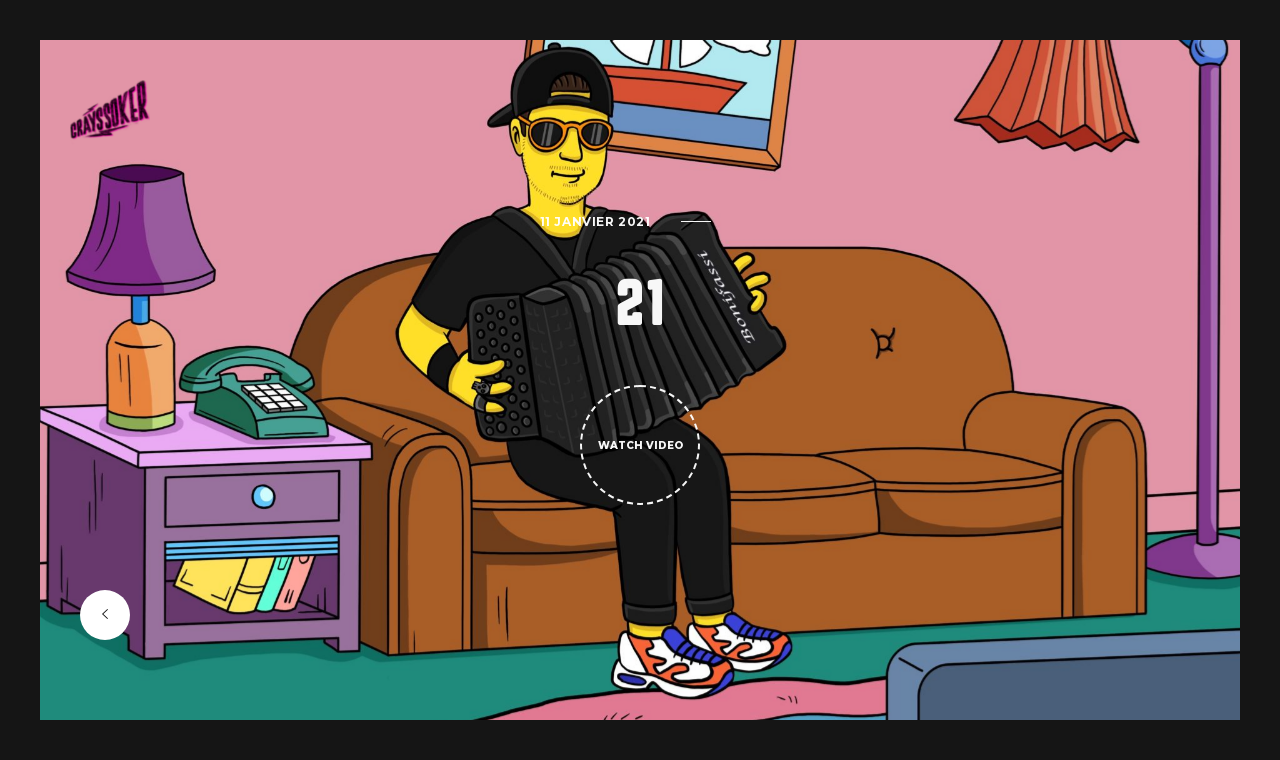

--- FILE ---
content_type: text/html; charset=UTF-8
request_url: https://www.grayssoker.com/21/
body_size: 6406
content:
<!doctype html><html class="no-js" dir="ltr" lang="fr-FR" prefix="og: https://ogp.me/ns#"><head><meta content="" name="description"><meta content="" name="author"><meta content="" name="keywords"><meta content="width=device-width, initial-scale=1, maximum-scale=1" name="viewport"><title>21 | GRAYSSOKER</title><meta name="robots" content="max-image-preview:large" /><meta name="author" content="Flo"/><link rel="canonical" href="https://www.grayssoker.com/21/" /><meta name="generator" content="All in One SEO (AIOSEO) 4.7.9.1" /><meta property="og:locale" content="fr_FR" /><meta property="og:site_name" content="Grayssoker - Accordion Metal / Electro" /><meta property="og:type" content="article" /><meta property="og:title" content="21 | GRAYSSOKER" /><meta property="og:url" content="https://www.grayssoker.com/21/" /><meta property="fb:admins" content="161218051280788" /><meta property="og:image" content="https://www.grayssoker.com/wp-content/uploads/2018/02/Grayssoker-cd.jpg" /><meta property="og:image:secure_url" content="https://www.grayssoker.com/wp-content/uploads/2018/02/Grayssoker-cd.jpg" /><meta property="article:published_time" content="2021-01-11T12:10:18+00:00" /><meta property="article:modified_time" content="2021-01-11T12:10:18+00:00" /><meta property="article:publisher" content="https://www.facebook.com/grayssoker/" /><meta name="twitter:card" content="summary" /><meta name="twitter:title" content="21 | GRAYSSOKER" /><meta name="twitter:image" content="https://www.grayssoker.com/wp-content/uploads/2018/02/Grayssoker-cd.jpg" /><meta name="google" content="nositelinkssearchbox" /> <script type="application/ld+json" class="aioseo-schema">{"@context":"https:\/\/schema.org","@graph":[{"@type":"BreadcrumbList","@id":"https:\/\/www.grayssoker.com\/21\/#breadcrumblist","itemListElement":[{"@type":"ListItem","@id":"https:\/\/www.grayssoker.com\/#listItem","position":1,"name":"Domicile","item":"https:\/\/www.grayssoker.com\/","nextItem":{"@type":"ListItem","@id":"https:\/\/www.grayssoker.com\/21\/#listItem","name":"21"}},{"@type":"ListItem","@id":"https:\/\/www.grayssoker.com\/21\/#listItem","position":2,"name":"21","previousItem":{"@type":"ListItem","@id":"https:\/\/www.grayssoker.com\/#listItem","name":"Domicile"}}]},{"@type":"ItemPage","@id":"https:\/\/www.grayssoker.com\/21\/#itempage","url":"https:\/\/www.grayssoker.com\/21\/","name":"21 | GRAYSSOKER","inLanguage":"fr-FR","isPartOf":{"@id":"https:\/\/www.grayssoker.com\/#website"},"breadcrumb":{"@id":"https:\/\/www.grayssoker.com\/21\/#breadcrumblist"},"author":{"@id":"https:\/\/www.grayssoker.com\/author\/grayssoker\/#author"},"creator":{"@id":"https:\/\/www.grayssoker.com\/author\/grayssoker\/#author"},"datePublished":"2021-01-11T13:10:18+01:00","dateModified":"2021-01-11T13:10:18+01:00"},{"@type":"Person","@id":"https:\/\/www.grayssoker.com\/#person"},{"@type":"Person","@id":"https:\/\/www.grayssoker.com\/author\/grayssoker\/#author","url":"https:\/\/www.grayssoker.com\/author\/grayssoker\/","name":"Flo"},{"@type":"WebSite","@id":"https:\/\/www.grayssoker.com\/#website","url":"https:\/\/www.grayssoker.com\/","name":"GRAYSSOKER |\u00a0Accord\u00e9on Raveolution","description":"Accord\u00e9on Raveolution","inLanguage":"fr-FR","publisher":{"@id":"https:\/\/www.grayssoker.com\/#person"}}]}</script> <link rel='dns-prefetch' href='//fonts.googleapis.com' /><link rel="alternate" type="application/rss+xml" title="GRAYSSOKER &raquo; Flux" href="https://www.grayssoker.com/feed/" /><link rel="alternate" type="application/rss+xml" title="GRAYSSOKER &raquo; Flux des commentaires" href="https://www.grayssoker.com/comments/feed/" /><link rel='stylesheet' id='wp-block-library-css' href='https://www.grayssoker.com/wp-includes/css/dist/block-library/style.min.css' type='text/css' media='all' /><link rel='stylesheet' id='classic-theme-styles-css' href='https://www.grayssoker.com/wp-includes/css/classic-themes.min.css' type='text/css' media='all' /><style id='global-styles-inline-css' type='text/css'>body{--wp--preset--color--black: #000000;--wp--preset--color--cyan-bluish-gray: #abb8c3;--wp--preset--color--white: #ffffff;--wp--preset--color--pale-pink: #f78da7;--wp--preset--color--vivid-red: #cf2e2e;--wp--preset--color--luminous-vivid-orange: #ff6900;--wp--preset--color--luminous-vivid-amber: #fcb900;--wp--preset--color--light-green-cyan: #7bdcb5;--wp--preset--color--vivid-green-cyan: #00d084;--wp--preset--color--pale-cyan-blue: #8ed1fc;--wp--preset--color--vivid-cyan-blue: #0693e3;--wp--preset--color--vivid-purple: #9b51e0;--wp--preset--gradient--vivid-cyan-blue-to-vivid-purple: linear-gradient(135deg,rgba(6,147,227,1) 0%,rgb(155,81,224) 100%);--wp--preset--gradient--light-green-cyan-to-vivid-green-cyan: linear-gradient(135deg,rgb(122,220,180) 0%,rgb(0,208,130) 100%);--wp--preset--gradient--luminous-vivid-amber-to-luminous-vivid-orange: linear-gradient(135deg,rgba(252,185,0,1) 0%,rgba(255,105,0,1) 100%);--wp--preset--gradient--luminous-vivid-orange-to-vivid-red: linear-gradient(135deg,rgba(255,105,0,1) 0%,rgb(207,46,46) 100%);--wp--preset--gradient--very-light-gray-to-cyan-bluish-gray: linear-gradient(135deg,rgb(238,238,238) 0%,rgb(169,184,195) 100%);--wp--preset--gradient--cool-to-warm-spectrum: linear-gradient(135deg,rgb(74,234,220) 0%,rgb(151,120,209) 20%,rgb(207,42,186) 40%,rgb(238,44,130) 60%,rgb(251,105,98) 80%,rgb(254,248,76) 100%);--wp--preset--gradient--blush-light-purple: linear-gradient(135deg,rgb(255,206,236) 0%,rgb(152,150,240) 100%);--wp--preset--gradient--blush-bordeaux: linear-gradient(135deg,rgb(254,205,165) 0%,rgb(254,45,45) 50%,rgb(107,0,62) 100%);--wp--preset--gradient--luminous-dusk: linear-gradient(135deg,rgb(255,203,112) 0%,rgb(199,81,192) 50%,rgb(65,88,208) 100%);--wp--preset--gradient--pale-ocean: linear-gradient(135deg,rgb(255,245,203) 0%,rgb(182,227,212) 50%,rgb(51,167,181) 100%);--wp--preset--gradient--electric-grass: linear-gradient(135deg,rgb(202,248,128) 0%,rgb(113,206,126) 100%);--wp--preset--gradient--midnight: linear-gradient(135deg,rgb(2,3,129) 0%,rgb(40,116,252) 100%);--wp--preset--duotone--dark-grayscale: url('#wp-duotone-dark-grayscale');--wp--preset--duotone--grayscale: url('#wp-duotone-grayscale');--wp--preset--duotone--purple-yellow: url('#wp-duotone-purple-yellow');--wp--preset--duotone--blue-red: url('#wp-duotone-blue-red');--wp--preset--duotone--midnight: url('#wp-duotone-midnight');--wp--preset--duotone--magenta-yellow: url('#wp-duotone-magenta-yellow');--wp--preset--duotone--purple-green: url('#wp-duotone-purple-green');--wp--preset--duotone--blue-orange: url('#wp-duotone-blue-orange');--wp--preset--font-size--small: 13px;--wp--preset--font-size--medium: 20px;--wp--preset--font-size--large: 36px;--wp--preset--font-size--x-large: 42px;--wp--preset--spacing--20: 0.44rem;--wp--preset--spacing--30: 0.67rem;--wp--preset--spacing--40: 1rem;--wp--preset--spacing--50: 1.5rem;--wp--preset--spacing--60: 2.25rem;--wp--preset--spacing--70: 3.38rem;--wp--preset--spacing--80: 5.06rem;}:where(.is-layout-flex){gap: 0.5em;}body .is-layout-flow > .alignleft{float: left;margin-inline-start: 0;margin-inline-end: 2em;}body .is-layout-flow > .alignright{float: right;margin-inline-start: 2em;margin-inline-end: 0;}body .is-layout-flow > .aligncenter{margin-left: auto !important;margin-right: auto !important;}body .is-layout-constrained > .alignleft{float: left;margin-inline-start: 0;margin-inline-end: 2em;}body .is-layout-constrained > .alignright{float: right;margin-inline-start: 2em;margin-inline-end: 0;}body .is-layout-constrained > .aligncenter{margin-left: auto !important;margin-right: auto !important;}body .is-layout-constrained > :where(:not(.alignleft):not(.alignright):not(.alignfull)){max-width: var(--wp--style--global--content-size);margin-left: auto !important;margin-right: auto !important;}body .is-layout-constrained > .alignwide{max-width: var(--wp--style--global--wide-size);}body .is-layout-flex{display: flex;}body .is-layout-flex{flex-wrap: wrap;align-items: center;}body .is-layout-flex > *{margin: 0;}:where(.wp-block-columns.is-layout-flex){gap: 2em;}.has-black-color{color: var(--wp--preset--color--black) !important;}.has-cyan-bluish-gray-color{color: var(--wp--preset--color--cyan-bluish-gray) !important;}.has-white-color{color: var(--wp--preset--color--white) !important;}.has-pale-pink-color{color: var(--wp--preset--color--pale-pink) !important;}.has-vivid-red-color{color: var(--wp--preset--color--vivid-red) !important;}.has-luminous-vivid-orange-color{color: var(--wp--preset--color--luminous-vivid-orange) !important;}.has-luminous-vivid-amber-color{color: var(--wp--preset--color--luminous-vivid-amber) !important;}.has-light-green-cyan-color{color: var(--wp--preset--color--light-green-cyan) !important;}.has-vivid-green-cyan-color{color: var(--wp--preset--color--vivid-green-cyan) !important;}.has-pale-cyan-blue-color{color: var(--wp--preset--color--pale-cyan-blue) !important;}.has-vivid-cyan-blue-color{color: var(--wp--preset--color--vivid-cyan-blue) !important;}.has-vivid-purple-color{color: var(--wp--preset--color--vivid-purple) !important;}.has-black-background-color{background-color: var(--wp--preset--color--black) !important;}.has-cyan-bluish-gray-background-color{background-color: var(--wp--preset--color--cyan-bluish-gray) !important;}.has-white-background-color{background-color: var(--wp--preset--color--white) !important;}.has-pale-pink-background-color{background-color: var(--wp--preset--color--pale-pink) !important;}.has-vivid-red-background-color{background-color: var(--wp--preset--color--vivid-red) !important;}.has-luminous-vivid-orange-background-color{background-color: var(--wp--preset--color--luminous-vivid-orange) !important;}.has-luminous-vivid-amber-background-color{background-color: var(--wp--preset--color--luminous-vivid-amber) !important;}.has-light-green-cyan-background-color{background-color: var(--wp--preset--color--light-green-cyan) !important;}.has-vivid-green-cyan-background-color{background-color: var(--wp--preset--color--vivid-green-cyan) !important;}.has-pale-cyan-blue-background-color{background-color: var(--wp--preset--color--pale-cyan-blue) !important;}.has-vivid-cyan-blue-background-color{background-color: var(--wp--preset--color--vivid-cyan-blue) !important;}.has-vivid-purple-background-color{background-color: var(--wp--preset--color--vivid-purple) !important;}.has-black-border-color{border-color: var(--wp--preset--color--black) !important;}.has-cyan-bluish-gray-border-color{border-color: var(--wp--preset--color--cyan-bluish-gray) !important;}.has-white-border-color{border-color: var(--wp--preset--color--white) !important;}.has-pale-pink-border-color{border-color: var(--wp--preset--color--pale-pink) !important;}.has-vivid-red-border-color{border-color: var(--wp--preset--color--vivid-red) !important;}.has-luminous-vivid-orange-border-color{border-color: var(--wp--preset--color--luminous-vivid-orange) !important;}.has-luminous-vivid-amber-border-color{border-color: var(--wp--preset--color--luminous-vivid-amber) !important;}.has-light-green-cyan-border-color{border-color: var(--wp--preset--color--light-green-cyan) !important;}.has-vivid-green-cyan-border-color{border-color: var(--wp--preset--color--vivid-green-cyan) !important;}.has-pale-cyan-blue-border-color{border-color: var(--wp--preset--color--pale-cyan-blue) !important;}.has-vivid-cyan-blue-border-color{border-color: var(--wp--preset--color--vivid-cyan-blue) !important;}.has-vivid-purple-border-color{border-color: var(--wp--preset--color--vivid-purple) !important;}.has-vivid-cyan-blue-to-vivid-purple-gradient-background{background: var(--wp--preset--gradient--vivid-cyan-blue-to-vivid-purple) !important;}.has-light-green-cyan-to-vivid-green-cyan-gradient-background{background: var(--wp--preset--gradient--light-green-cyan-to-vivid-green-cyan) !important;}.has-luminous-vivid-amber-to-luminous-vivid-orange-gradient-background{background: var(--wp--preset--gradient--luminous-vivid-amber-to-luminous-vivid-orange) !important;}.has-luminous-vivid-orange-to-vivid-red-gradient-background{background: var(--wp--preset--gradient--luminous-vivid-orange-to-vivid-red) !important;}.has-very-light-gray-to-cyan-bluish-gray-gradient-background{background: var(--wp--preset--gradient--very-light-gray-to-cyan-bluish-gray) !important;}.has-cool-to-warm-spectrum-gradient-background{background: var(--wp--preset--gradient--cool-to-warm-spectrum) !important;}.has-blush-light-purple-gradient-background{background: var(--wp--preset--gradient--blush-light-purple) !important;}.has-blush-bordeaux-gradient-background{background: var(--wp--preset--gradient--blush-bordeaux) !important;}.has-luminous-dusk-gradient-background{background: var(--wp--preset--gradient--luminous-dusk) !important;}.has-pale-ocean-gradient-background{background: var(--wp--preset--gradient--pale-ocean) !important;}.has-electric-grass-gradient-background{background: var(--wp--preset--gradient--electric-grass) !important;}.has-midnight-gradient-background{background: var(--wp--preset--gradient--midnight) !important;}.has-small-font-size{font-size: var(--wp--preset--font-size--small) !important;}.has-medium-font-size{font-size: var(--wp--preset--font-size--medium) !important;}.has-large-font-size{font-size: var(--wp--preset--font-size--large) !important;}.has-x-large-font-size{font-size: var(--wp--preset--font-size--x-large) !important;}
.wp-block-navigation a:where(:not(.wp-element-button)){color: inherit;}
:where(.wp-block-columns.is-layout-flex){gap: 2em;}
.wp-block-pullquote{font-size: 1.5em;line-height: 1.6;}</style><link rel='stylesheet' id='contact-form-7-css' href='https://www.grayssoker.com/wp-content/cache/autoptimize/css/autoptimize_single_0e4a098f3f6e3faede64db8b9da80ba2.css' type='text/css' media='all' /><link rel='stylesheet' id='brandex-plugins-css' href='https://www.grayssoker.com/wp-content/cache/autoptimize/css/autoptimize_single_50c32c8fcf3086515575ff69e029cd0b.css' type='text/css' media='all' /><link rel='stylesheet' id='brandex-style-css' href='https://www.grayssoker.com/wp-content/cache/autoptimize/css/autoptimize_single_4edd6a669e09c136e5b724fac865cc99.css' type='text/css' media='all' /><link rel='stylesheet' id='brandex-font-css' href='https://fonts.googleapis.com/css?family=Raleway%3A100%2C200%2C300%2C400%2C500%2C600%2C700%2C800%2C900%7CMontserrat%3A400%2C400i%2C500%2C500i%2C600%2C600i%2C700%2C700i%2C800%2C800i%2C900%2C900i&#038;ver=6.1.9' type='text/css' media='all' /><link rel='stylesheet' id='brandex-css-css' href='https://www.grayssoker.com/wp-content/cache/autoptimize/css/autoptimize_single_1d3abe02db928db23e01097646de2b87.css' type='text/css' media='all' /><link rel='stylesheet' id='color-css' href='https://www.grayssoker.com/wp-content/themes/brandex/framework/color.php' type='text/css' media='all' /><link rel='stylesheet' id='sib-front-css-css' href='https://www.grayssoker.com/wp-content/cache/autoptimize/css/autoptimize_single_af1456e33d7180e00002f436e794138b.css' type='text/css' media='all' /> <script defer type='text/javascript' src='https://www.grayssoker.com/wp-includes/js/jquery/jquery.min.js' id='jquery-core-js'></script> <script defer type='text/javascript' src='https://www.grayssoker.com/wp-includes/js/jquery/jquery-migrate.min.js' id='jquery-migrate-js'></script> <script defer id="sib-front-js-js-extra" src="[data-uri]"></script> <script defer type='text/javascript' src='https://www.grayssoker.com/wp-content/cache/autoptimize/js/autoptimize_single_84e18e27eece4754ccb51cd2b604c6b5.js' id='sib-front-js-js'></script> <link rel="https://api.w.org/" href="https://www.grayssoker.com/wp-json/" /><link rel="alternate" type="application/json" href="https://www.grayssoker.com/wp-json/wp/v2/media/1423" /><link rel="EditURI" type="application/rsd+xml" title="RSD" href="https://www.grayssoker.com/xmlrpc.php?rsd" /><link rel="wlwmanifest" type="application/wlwmanifest+xml" href="https://www.grayssoker.com/wp-includes/wlwmanifest.xml" /><meta name="generator" content="WordPress 6.1.9" /><link rel='shortlink' href='https://www.grayssoker.com/?p=1423' /><link rel="alternate" type="application/json+oembed" href="https://www.grayssoker.com/wp-json/oembed/1.0/embed?url=https%3A%2F%2Fwww.grayssoker.com%2F21%2F" /><link rel="alternate" type="text/xml+oembed" href="https://www.grayssoker.com/wp-json/oembed/1.0/embed?url=https%3A%2F%2Fwww.grayssoker.com%2F21%2F&#038;format=xml" /><meta name="generator" content="Elementor 3.11.5; features: e_dom_optimization, a11y_improvements; settings: css_print_method-external, google_font-enabled, font_display-auto"><style type="text/css">.recentcomments a{display:inline !important;padding:0 !important;margin:0 !important;}</style><link rel="icon" href="https://www.grayssoker.com/wp-content/uploads/2023/02/faviconGrayssoker.png" sizes="32x32" /><link rel="icon" href="https://www.grayssoker.com/wp-content/uploads/2023/02/faviconGrayssoker.png" sizes="192x192" /><link rel="apple-touch-icon" href="https://www.grayssoker.com/wp-content/uploads/2023/02/faviconGrayssoker.png" /><meta name="msapplication-TileImage" content="https://www.grayssoker.com/wp-content/uploads/2023/02/faviconGrayssoker.png" /><style type="text/css" title="dynamic-css" class="options-output">body{color:#333;}</style></head><body id="post-1423" class="dark post-1423 attachment type-attachment status-inherit hentry"><div class="preloader-bg"></div><div id="preloader"><div id="preloader-status"><div class="preloader-position loader"> <span></span></div></div></div><div class="border-top top-position"></div><div class="border-left left-position"></div><div class="border-right right-position"></div><div class="border-bottom bottom-position"></div><nav class="navbar navbar-fixed-top navbar-bg-switch"><div class="container"><div class="navbar-header fadeIn-element"><div class="logo"> <a class="navbar-brand logo" href="https://www.grayssoker.com/"> <img alt="Logo" class="logo-light" src="https://www.grayssoker.com/wp-content/uploads/2023/02/Logo-Grayssoker-web-2-e1677255747680.png"> <img alt="Logo" class="logo-dark" src="https://www.grayssoker.com/wp-content/uploads/2023/02/Logo-Grayssoker-web-2-e1677255747680.png"> </a></div></div><div class="main-navigation fadeIn-element"><div class="navbar-header"> <button aria-expanded="false" class="navbar-toggle collapsed" data-target="#navbar-collapse" data-toggle="collapse" type="button"><span class="sr-only">Toggle
 navigation</span> <span class="icon-bar"></span> <span class="icon-bar"></span> <span class="icon-bar"></span></button></div><div class="collapse navbar-collapse" id="navbar-collapse"></div></div></div></nav><div class="upper-page" id="home"><div class="dots"><div class="the-dots"></div></div><div class="dots-reverse"><div class="the-dots"></div></div><div class="hero-fullscreen"><div class="hero-fullscreen-FIX"><div class="hero-bg"><div class="swiper-container-wrapper"><div class="swiper-container"><div class="swiper-wrapper"><div class="swiper-slide"><div class="swiper-slide-inner"><div class="swiper-slide-inner-bg bg-img-1" style="background-image: url( https://www.grayssoker.com/wp-content/uploads/2021/01/21-scaled.jpg );" ></div><div class="overlay overlay-dark-75"></div><div class="swiper-slide-inner-txt"> <a href="#"><h2 class="hero-subheading hero-subheading-home fadeIn-element introduction"> <span>11 janvier 2021</span></h2> </a><div class="divider-m"></div><h1 class="hero-heading hero-heading-home fadeIn-element introduction"> 21</h1><div class="divider-m"></div><div class="more-wraper-center more-wraper-center-home fadeIn-element"> <a data-lity="" href=" #"><div class="more-button-bg-center more-button-circle"></div><div class="more-button-txt-center"> <span> Watch Video </span></div> </a></div></div></div></div></div></div></div></div></div></div></div><div class="blog-side-launcher" data-id="blog-side"> <span class="ion-ios-arrow-left"></span></div><div class="blog-side panel-overlay-from-right-blog blog-side-launch"></div><div class="blog-side panel-from-left-blog"><div class="blog-sidebar-wrapper"><section id="custom_html-2" class="widget_text widget widget_custom_html" ><div class="textwidget custom-html-widget"><br /> <a href="http://kontshaprod.com/grayssoker/" target="_blank" rel="noopener">BOOKING : Kontshaprod</a></div></section><div class=divider-m></div><section id="search-1" class="widget widget_search" ><div class="blog-search"><form action="#" class=""> <input name="s" id="s" type="search" class="search" placeholder="Type and hit enter" value="Type and hit enter" /> <button id="submit-btn" type="submit"> <i class="ion-ios-search-strong"></i> </button></form></div></section><div class=divider-m></div><section id="recent-posts-1" class="widget widget_news" ><div class="blog-side-heading"><h3>Recent Posts</h3></div><div class="divider-m"></div><div class="blog-side-text-wrapper"><div class="blog-side-text"> <a href="https://www.grayssoker.com/simplicity-is-complex-2/"> Simplicity is complex </a></div></div><div class="blog-side-text-wrapper"><div class="blog-side-text"> <a href="https://www.grayssoker.com/design-is-a-process-2/"> Design is a process </a></div></div><div class="blog-side-text-wrapper"><div class="blog-side-text"> <a href="https://www.grayssoker.com/aesthetic-is-a-decision-2/"> Aesthetic is a decision </a></div></div><div class="blog-side-text-wrapper"><div class="blog-side-text"> <a href="https://www.grayssoker.com/style-is-everything-2/"> Style is everything </a></div></div></section><div class=divider-m></div><section id="recent-comments-1" class="widget widget_recent_comments" ><div class="blog-side-heading"><h3>Commentaires récents</h3></div><div class="divider-m"></div><ul id="recentcomments"><li class="recentcomments"><span class="comment-author-link"><a href='https://shtheme.com/demosd/brandex' rel='external nofollow ugc' class='url'>John Brandex</a></span> dans <a href="https://www.grayssoker.com/aesthetic-is-a-decision-2/#comment-6">Aesthetic is a decision</a></li><li class="recentcomments"><span class="comment-author-link">John Ex</span> dans <a href="https://www.grayssoker.com/style-is-everything-2/#comment-5">Style is everything</a></li><li class="recentcomments"><span class="comment-author-link">John Ex</span> dans <a href="https://www.grayssoker.com/design-is-a-process-2/#comment-7">Design is a process</a></li><li class="recentcomments"><span class="comment-author-link">Jane Ex</span> dans <a href="https://www.grayssoker.com/simplicity-is-complex-2/#comment-8">Simplicity is complex</a></li></ul></section><div class=divider-m></div></div></div><div class="news-modal"><div class="lower-page lower-page-modal"><div class="modal-content"><div class="container"><div class="extra-margin-container extra-margin-container-modal"><div class="row"><div class="col-md-12"><div class="divider-xl"></div><div class="text"><div class="blog-tag">11 janvier 2021</div><div class="divider-m"></div><h2> 21</h2><div class="divider-l"></div></div></div></div></div></div><p class="attachment"><a href='https://www.grayssoker.com/wp-content/uploads/2021/01/21-scaled.jpg'><img width="300" height="225" src="https://www.grayssoker.com/wp-content/uploads/2021/01/21-300x225.jpg" class="attachment-medium size-medium" alt="" decoding="async" loading="lazy" srcset="https://www.grayssoker.com/wp-content/uploads/2021/01/21-300x225.jpg 300w, https://www.grayssoker.com/wp-content/uploads/2021/01/21-1024x768.jpg 1024w, https://www.grayssoker.com/wp-content/uploads/2021/01/21-768x576.jpg 768w, https://www.grayssoker.com/wp-content/uploads/2021/01/21-1536x1152.jpg 1536w, https://www.grayssoker.com/wp-content/uploads/2021/01/21-scaled.jpg 2048w, https://www.grayssoker.com/wp-content/uploads/2021/01/21-600x450.jpg 600w, https://www.grayssoker.com/wp-content/uploads/2021/01/21-800x600.jpg 800w" sizes="(max-width: 300px) 100vw, 300px" /></a></p><div class="container"><div class="extra-margin-container extra-margin-container-modal"><div class="row"><div class="col-lg-12"><div class="divider-xl"></div><div class="the-line"></div><div class="divider-l"></div></div></div><div class="more-wraper-center"> <a href=" #"><div class="more-button-bg-center more-button-bg-center-dark more-button-bg-center-dark-close more-button-circle"></div><div class="more-button-txt-center more-button-txt-center-close"> <span> All Entries</span></div> </a></div><div class="row"><div class="col-lg-12"><div class="divider-l"></div><div class="the-line"></div><div class="divider-xl"></div></div></div></div></div></div></div></div><div class="bg-light bg-light-blog"><div class="container"><div class="extra-margin-container extra-margin-container-modal"><div class="divider-xl"></div><div id="comment-form"><div class="divider-xl"></div></div></div></div></div><section id="footer" class="section-all section-all-blog bg-light"><div class="container-fluid"><div class="row"><div class="col-lg-12"><div class="divider-xl"></div><div class="the-line"></div><div class="divider-l"></div></div></div><div class="row footer-credits"><div class="footer-credits-logo"> <a href="https://www.grayssoker.com/"> <img src="https://www.grayssoker.com/wp-content/uploads/2023/02/Logo-Grayssoker-web-1-e1677255326225.png" alt="Logo Footer"> </a></div><div class="divider-l"></div><div class="col-lg-12"><div class="social-icons"><ul></ul></div><div class="divider-l"></div></div><div class="col-lg-12"><div class="copyright"></div></div></div><div class="row"><div class="col-lg-12"><div class="divider-l"></div><div class="the-line"></div><div class="divider-xl"></div></div></div></div></section> <a href="#home"><div class="to-top-arrow"> <span class="ion-ios-arrow-up"></span></div> </a>  <script defer type='text/javascript' src='https://www.grayssoker.com/wp-content/cache/autoptimize/js/autoptimize_single_7f0734e228d3f1a255a8b817a5005b8e.js' id='swv-js'></script> <script defer id="contact-form-7-js-extra" src="[data-uri]"></script> <script defer type='text/javascript' src='https://www.grayssoker.com/wp-content/cache/autoptimize/js/autoptimize_single_0fc4d72558c0e4f809b089639b6abecf.js' id='contact-form-7-js'></script> <script defer type='text/javascript' src='https://www.grayssoker.com/wp-content/cache/autoptimize/js/autoptimize_single_d0592ff078ca021229d9abd425b2bd62.js' id='brandex-plugins-js'></script> <script defer type='text/javascript' src='https://www.grayssoker.com/wp-content/cache/autoptimize/js/autoptimize_single_d397b6a4e7ac88bb47ac79ed8c7bafbd.js' id='brandex-01-js'></script> <script defer type='text/javascript' src='https://www.google.com/recaptcha/api.js?render=6LdVdo4UAAAAANznX9fscW4KFi0fhmCoSetzKs6&#038;ver=3.0' id='google-recaptcha-js'></script> <script defer type='text/javascript' src='https://www.grayssoker.com/wp-includes/js/dist/vendor/regenerator-runtime.min.js' id='regenerator-runtime-js'></script> <script defer type='text/javascript' src='https://www.grayssoker.com/wp-includes/js/dist/vendor/wp-polyfill.min.js' id='wp-polyfill-js'></script> <script defer id="wpcf7-recaptcha-js-extra" src="[data-uri]"></script> <script defer type='text/javascript' src='https://www.grayssoker.com/wp-content/cache/autoptimize/js/autoptimize_single_6a0e8318d42803736d2fafcc12238026.js' id='wpcf7-recaptcha-js'></script> <script defer type='text/javascript' src='https://www.grayssoker.com/wp-includes/js/comment-reply.min.js' id='comment-reply-js'></script> </body></html>

--- FILE ---
content_type: text/css
request_url: https://www.grayssoker.com/wp-content/cache/autoptimize/css/autoptimize_single_4edd6a669e09c136e5b724fac865cc99.css
body_size: 12458
content:
.bg-img-1{background-image:url(//www.grayssoker.com/wp-content/themes/brandex/css/../img/background/hero-bg-1.jpg)}.bg-img-2{background-image:url(//www.grayssoker.com/wp-content/themes/brandex/css/../img/background/hero-bg-2.jpg)}.bg-img-3{background-image:url(//www.grayssoker.com/wp-content/themes/brandex/css/../img/background/hero-bg-3.jpg)}.bg-img-4{background-image:url(//www.grayssoker.com/wp-content/themes/brandex/css/../img/background/hero-bg-4.jpg)}.bg-img-5{background-image:url(//www.grayssoker.com/wp-content/themes/brandex/css/../img/background/hero-bg-5.jpg)}.bg-img-6{background-image:url(//www.grayssoker.com/wp-content/themes/brandex/css/../img/background/hero-bg-6.jpg)}.bg-img-7{background-image:url(//www.grayssoker.com/wp-content/themes/brandex/css/../img/background/hero-bg-7.jpg)}.bg-img-8{background-image:url(//www.grayssoker.com/wp-content/themes/brandex/css/../img/background/hero-bg-8.jpg)}.parallax-contact{background-image:url(//www.grayssoker.com/wp-content/themes/brandex/css/../img/background/parallax-contact.jpg)}.parallax-blank{background-image:url(//www.grayssoker.com/wp-content/themes/brandex/css/../img/background/parallax-blank.jpg)}.carousel-img-item-1{background-image:url(//www.grayssoker.com/wp-content/themes/brandex/css/../img/team/1.jpg)}.carousel-img-item-2{background-image:url(//www.grayssoker.com/wp-content/themes/brandex/css/../img/team/2.jpg)}.carousel-img-item-3{background-image:url(//www.grayssoker.com/wp-content/themes/brandex/css/../img/team/3.jpg)}.carousel-img-item-4{background-image:url(//www.grayssoker.com/wp-content/themes/brandex/css/../img/team/4.jpg)}.carousel-img-item-5{background-image:url(//www.grayssoker.com/wp-content/themes/brandex/css/../img/team/5.jpg)}.img-fullwidth-know-how-carousel-1{background-image:url(//www.grayssoker.com/wp-content/themes/brandex/css/../img/know-how/1.jpg)}.img-fullwidth-know-how-carousel-2{background-image:url(//www.grayssoker.com/wp-content/themes/brandex/css/../img/know-how/2.jpg)}.img-fullwidth-services-carousel-1{background-image:url(//www.grayssoker.com/wp-content/themes/brandex/css/../img/services/1.jpg)}.img-fullwidth-services-carousel-2{background-image:url(//www.grayssoker.com/wp-content/themes/brandex/css/../img/services/2.jpg)}.inside-img-item-1{background-image:url(//www.grayssoker.com/wp-content/themes/brandex/css/../img/inside/1.jpg)}.inside-img-item-2{background-image:url(//www.grayssoker.com/wp-content/themes/brandex/css/../img/inside/2.jpg)}.inside-img-item-3{background-image:url(//www.grayssoker.com/wp-content/themes/brandex/css/../img/inside/3.jpg)}.inside-img-item-4{background-image:url(//www.grayssoker.com/wp-content/themes/brandex/css/../img/inside/4.jpg)}.inside-img-item-5{background-image:url(//www.grayssoker.com/wp-content/themes/brandex/css/../img/inside/5.jpg)}html,body,div,span,applet,object,iframe,h1,h2,h3,h4,h5,h6,p,blockquote,pre,a,abbr,acronym,address,big,cite,code,del,dfn,em,img,ins,kbd,q,s,samp,small,strike,strong,sub,sup,tt,var,b,u,i,center,dl,dt,dd,ol,ul,li,fieldset,form,label,legend,table,caption,tbody,tfoot,thead,tr,th,td,article,aside,canvas,details,embed,figure,figcaption,footer,header,hgroup,menu,nav,output,ruby,section,summary,time,mark,audio,video{margin:0;padding:0;border:0;font-size:100%;font:inherit;vertical-align:baseline}html,body{height:100%;line-height:170%}article,aside,details,figcaption,figure,footer,header,hgroup,menu,nav,section{display:block}ol,ul{list-style:none}blockquote,q{quotes:none}blockquote:before,blockquote:after,q:before,q:after{content:"";content:none}table{border-collapse:collapse;border-spacing:0}*:focus{outline:none}a:focus,a:active,button::-moz-focus-inner,input[type=reset]::-moz-focus-inner,input[type=button]::-moz-focus-inner,input[type=submit]::-moz-focus-inner{border:0;outline:0}body{font-family:'Raleway',sans-serif;font-size:15px;font-style:normal;font-weight:500;text-align:left;color:#5f5f5f;background:#f5ba46;background:linear-gradient(90deg,rgba(245,186,70,1) 0%,rgba(245,229,198,1) 50%,rgba(245,186,70,1) 100%);-webkit-font-smoothing:antialiased;-moz-osx-font-smoothing:grayscale;-webkit-text-size-adjust:100%;-moz-text-size-adjust:100%;-ms-text-size-adjust:100%;-webkit-backface-visibility:hidden;backface-visibility:hidden;width:100%;height:100%;overflow-x:hidden;overflow-y:auto;margin:0;padding:0}a{color:#5f5f5f;text-decoration:none;outline:none;-webkit-font-smoothing:antialiased;-moz-osx-font-smoothing:grayscale;-webkit-text-size-adjust:100%;-moz-text-size-adjust:100%;-ms-text-size-adjust:100%;-webkit-backface-visibility:hidden;backface-visibility:hidden;-webkit-transition:all .5s linear;-moz-transition:all .5s linear;-ms-transition:all .5s linear;-o-transition:all .5s linear;transition:all .5s linear;-webkit-transform:translate3d(0,0,0);transform:translate3d(0,0,0)}a:hover,a:visited,a:active,a:focus{color:#5f5f5f;text-decoration:none;outline:none;-webkit-transition:all .5s linear;-moz-transition:all .5s linear;-ms-transition:all .5s linear;-o-transition:all .5s linear;transition:all .5s linear;-webkit-transform:translate3d(0,0,0);transform:translate3d(0,0,0)}p{text-align:left;font-size:15px;font-weight:500;letter-spacing:.05em;color:#5f5f5f;line-height:2;-webkit-font-smoothing:antialiased;-moz-osx-font-smoothing:grayscale;-webkit-text-size-adjust:100%;-moz-text-size-adjust:100%;-ms-text-size-adjust:100%;-webkit-backface-visibility:hidden;backface-visibility:hidden}p a,p a:hover{color:#5f5f5f;text-decoration:none;font-weight:500;outline:none;-webkit-transition:all .5s linear;-moz-transition:all .5s linear;-ms-transition:all .5s linear;-o-transition:all .5s linear;transition:all .5s linear;-webkit-transform:translate3d(0,0,0);transform:translate3d(0,0,0)}strong{font-weight:700}::-moz-selection{background:#5f5f5f;color:#fff}::selection{background:#5f5f5f;color:#fff}.nopadding{padding:0!important;margin:0!important}.upper-page{position:relative;width:100%;height:100%;overflow:hidden;left:0;top:0;margin:0}@media only screen and (max-width:640px){.upper-page{height:100%}}.center-container{position:absolute;display:table;table-layout:fixed;width:100%;height:100%;background:0 0}.center-block{display:table-cell;vertical-align:middle}.logo .logo-light{opacity:1;-moz-opacity:1;-webkit-opacity:1;filter:alpha(opacity=100);-ms-filter:"alpha(opacity=100)";height:auto}.logo .logo-dark{opacity:0;-moz-opacity:0;-webkit-opacity:0;filter:alpha(opacity=0);-ms-filter:"alpha(opacity=0)";height:0}.main-navigation-bg .logo .logo-light{opacity:0;-moz-opacity:0;-webkit-opacity:0;filter:alpha(opacity=0);-ms-filter:"alpha(opacity=0)";height:0}.main-navigation-bg .logo .logo-dark{opacity:1;-moz-opacity:1;-webkit-opacity:1;filter:alpha(opacity=100);-ms-filter:"alpha(opacity=100)";height:auto}.navbar-bg-switch{position:fixed;width:100%;top:0;left:0;-webkit-transition:all .4s ease-out;-moz-transition:all .4s ease-out;-ms-transition:all .4s ease-out;-o-transition:all .4s ease-out;transition:all .4s ease-out;z-index:999}.logo{padding-top:40px;-webkit-transition:all .4s ease-out;-moz-transition:all .4s ease-out;-ms-transition:all .4s ease-out;-o-transition:all .4s ease-out;transition:all .4s ease-out}@media only screen and (max-width:880px){.logo{padding-top:6px}}@media only screen and (max-width:768px){.logo{padding-top:8px}}.main-navigation .navbar-nav li a{font-family:'norwester',sans-serif;font-size:17px;text-transform:uppercase;text-decoration:none;color:#fff;letter-spacing:.05em;padding:88px 15px 35px;-webkit-transition:all .4s ease-out;-moz-transition:all .4s ease-out;-ms-transition:all .4s ease-out;-o-transition:all .4s ease-out;transition:all .4s ease-out}@media only screen and (max-width:880px){.main-navigation .navbar-nav li a{padding:19px 15px 0}}@media only screen and (max-width:768px){.main-navigation .navbar-nav li a{font-size:11px;color:#111;padding:10px 15px}}.main-navigation .navbar-nav li a:hover{color:#fff;-webkit-transition:all .4s ease-out;-moz-transition:all .4s ease-out;-ms-transition:all .4s ease-out;-o-transition:all .4s ease-out;transition:all .4s ease-out}@media only screen and (max-width:768px){.main-navigation .navbar-nav li a:hover{color:#111}}.nav li a:focus,.nav li a:hover{color:#fff;background:0 0;-webkit-transition:all .4s ease-out;-moz-transition:all .4s ease-out;-ms-transition:all .4s ease-out;-o-transition:all .4s ease-out;transition:all .4s ease-out}.main-navigation-bg{height:100px;-webkit-box-shadow:0 0 5px rgba(0,0,0,.35);-moz-box-shadow:0 0 5px rgba(0,0,0,.35);box-shadow:0 0 5px rgba(0,0,0,.35);background:rgba(255,255,255,1);-webkit-transition:all .4s ease-out;-moz-transition:all .4s ease-out;-ms-transition:all .4s ease-out;-o-transition:all .4s ease-out;transition:all .4s ease-out}@media only screen and (max-width:768px){.main-navigation-bg{height:auto;-webkit-box-shadow:0 0 5px rgba(0,0,0,.35);-moz-box-shadow:0 0 5px rgba(0,0,0,.35);box-shadow:0 0 5px rgba(0,0,0,.35)}}.main-navigation-bg .logo{padding-top:12px;-webkit-transition:all .4s ease-out;-moz-transition:all .4s ease-out;-ms-transition:all .4s ease-out;-o-transition:all .4s ease-out;transition:all .4s ease-out}.main-navigation-bg .main-navigation .navbar-nav li a{color:#111;padding:50px 15px 0;-webkit-transition:all .4s ease-out;-moz-transition:all .4s ease-out;-ms-transition:all .4s ease-out;-o-transition:all .4s ease-out;transition:all .4s ease-out}@media only screen and (max-width:768px){.main-navigation-bg .main-navigation .navbar-nav li a{padding:10px 15px}}.main-navigation-bg .main-navigation .navbar-nav li a:hover{color:#111}@media only screen and (max-width:768px){.navbar-toggle .icon-bar{background:#fff}.main-navigation-bg .navbar-toggle .icon-bar{background:#111}.navbar-toggle{margin-top:-42px;margin-right:-11px;-webkit-transition:all .4s ease-out;-moz-transition:all .4s ease-out;-ms-transition:all .4s ease-out;-o-transition:all .4s ease-out;transition:all .4s ease-out}.main-navigation-bg .navbar-toggle{margin-top:-44px;margin-right:-11px;-webkit-transition:all .4s ease-out;-moz-transition:all .4s ease-out;-ms-transition:all .4s ease-out;-o-transition:all .4s ease-out;transition:all .4s ease-out}.navbar-collapse{background:rgba(255,255,255,1);margin-top:7px}}.navbar-nav li.active{color:#ccc!important;text-decoration:none}.navbar-nav>.active>a{color:#ccc!important;background:0 0;text-decoration:none}.overlay:before{content:"";position:absolute;display:block;top:0;left:0;bottom:0;right:0;z-index:1}.hero-fullscreen{position:absolute;width:100%;height:100%;left:0;top:0;overflow:hidden;z-index:0}.hero-bg{position:relative;width:100%;height:100%;background-position:center center;background-repeat:no-repeat;-webkit-background-size:cover;-moz-background-size:cover;-ms-background-size:cover;-o-background-size:cover;background-size:cover}.hero-fullscreen-FIX{width:100%;height:100%}.to-top-arrow{position:fixed;right:80px;bottom:-10px;width:50px;height:50px;line-height:47px;cursor:pointer;font-size:16px;text-align:center;color:#fff;background:#111;opacity:0;-moz-opacity:0;-webkit-opacity:0;filter:alpha(opacity=0);-ms-filter:"alpha(opacity=0)";-webkit-border-radius:50%;-moz-border-radius:50%;-ms-border-radius:50%;-o-border-radius:50%;border-radius:50%;-webkit-transform:translateY(40px);-moz-transform:translateY(40px);-ms-transform:translateY(40px);-o-transform:translateY(40px);transform:translateY(40px);-webkit-transition:all .6s ease;-moz-transition:all .6s ease;-ms-transition:all .6s ease;-o-transition:all .6s ease;transition:all .6s ease;z-index:105}@media only screen and (max-width:995px){.to-top-arrow{right:80px}}@media only screen and (max-width:880px){.to-top-arrow{right:20px}}@media only screen and (max-width:768px){.to-top-arrow{right:15px}}.to-top-arrow.show{bottom:60px;-webkit-transform:translateY(-20px);-moz-transform:translateY(-20px);-ms-transform:translateY(-20px);-o-transform:translateY(-20px);transform:translateY(-20px);opacity:1;-moz-opacity:1;-webkit-opacity:1;filter:alpha(opacity=100);-ms-filter:"alpha(opacity=100)"}@media only screen and (max-width:995px){.to-top-arrow.show{bottom:60px}}@media only screen and (max-width:880px){.to-top-arrow.show{bottom:0}}@media only screen and (max-width:768px){.to-top-arrow.show{bottom:-5px}}.to-top-arrow:hover{opacity:1;-moz-opacity:1;-webkit-opacity:1;filter:alpha(opacity=100);-ms-filter:"alpha(opacity=100)"}.timeline-image{position:relative;width:400px!important;height:400px;top:200px;left:0;right:0;margin-left:auto;margin-right:auto;background:#f7f7f7;border:20px solid #fff;-webkit-border-radius:100%;-moz-border-radius:100%;border-radius:100%;z-index:100}@media only screen and (max-width:880px){.timeline-image{width:366px!important;height:366px;top:183px}}.intro-years{position:absolute;width:80%!important;margin-left:auto;margin-right:auto;margin-top:-8px;top:50%;left:50%;-webkit-transform:translate(-50%,-50%);-moz-transform:translate(-50%,-50%);-ms-transform:translate(-50%,-50%);transform:translate(-50%,-50%);line-height:1.5}.intro-years h2,.intro-years h4{position:relative;font-family:'Montserrat',sans-serif;font-style:normal;font-weight:700;font-size:10px;text-align:center;text-transform:uppercase;letter-spacing:.65em;color:#111;z-index:2}.intro-years h2{margin:0 0 42px;padding-top:35px}.intro-years h4{margin:30px 0 0}.intro-years h3{position:relative;font-family:'Montserrat',sans-serif;font-style:normal;font-weight:700;font-size:105px;text-align:center;text-transform:uppercase;letter-spacing:.05em;color:#111;width:100%;line-height:100%;margin-top:-18px;z-index:2}.show-skillbar{position:relative;padding:0 65px;margin:40px 0 0;text-align:left}@media all and (min-width:1920px){.show-skillbar{padding:0 200px}}@media only screen and (max-width:1200px){.show-skillbar{padding:0 40px}}@media only screen and (max-width:880px){.show-skillbar{padding:0 30px}}@media only screen and (max-width:768px){.show-skillbar{padding:0 15px}}.skillbar{position:relative;display:inline-block;width:100%;height:21px;margin:0 0 30px;background:0 0}.skillbar-title{position:absolute;width:auto;height:21px;line-height:21px;top:-21px;left:0;font-family:'Montserrat',sans-serif;font-size:10px;font-weight:700;text-transform:uppercase;color:#5f5f5f;padding:0;letter-spacing:.05em}.skillbar-bar{display:inline-block;width:0;height:1px;background:#ccc;margin:0 0 3px}.skill-bar-percent{position:absolute;height:auto;line-height:1;top:-21px;right:0;color:#5f5f5f;font-size:11px;font-weight:700;letter-spacing:.05em}.borders{position:absolute;border:none;-webkit-pointer-events:none;-moz-pointer-events:none;pointer-events:none;z-index:1}@media only screen and (max-width:880px){.borders{border:none}}.borders,.borders:after,.borders:before{width:-webkit-calc(100% - 80px);width:-moz-calc(100% - 80px);width:calc(100% - 80px);height:-webkit-calc(100% - 80px);height:-moz-calc(100% - 80px);height:calc(100% - 80px);top:40px;left:40px;bottom:40px;right:40px;-webkit-box-sizing:border-box;-moz-box-sizing:border-box;box-sizing:border-box}@media only screen and (max-width:880px){.borders,.borders:after,.borders:before{width:-webkit-calc(100% - 30px);width:-moz-calc(100% - 30px);width:calc(100% - 30px);height:-webkit-calc(100% - 30px);height:-moz-calc(100% - 30px);height:calc(100% - 30px);top:15px;left:15px;bottom:15px;right:15px}}.parallax-overlay{position:absolute;width:100%;height:100%;left:0;top:0;background:rgba(0,0,0,.75);z-index:0}.parallax{display:block;width:100%;height:100%;overflow:hidden;padding:200px 0}@media only screen and (max-width:880px){.parallax{padding:100px 0}}.parallax-all{position:relative;background-repeat:no-repeat;background-position:center center;-webkit-background-size:cover;-moz-background-size:cover;-ms-background-size:cover;-o-background-size:cover;background-size:cover;border:none;z-index:1}.more-wraper-center{position:relative;width:120px!important;max-width:120px;height:120px;left:0;right:0;margin-left:auto;margin-right:auto;text-align:center;z-index:1}.more-wraper-center.more-wraper-center-form{margin:5px auto 0 auto;bottom:-20px}.more-button-bg-center{background:#fff;border:2px dashed #fff}.more-button-bg-center.more-button-bg-center-dark{background:#fff;border:2px dashed #111}.more-button-circle{display:block;width:100%;height:100%;-webkit-border-radius:50%;-moz-border-radius:50%;-ms-border-radius:50%;-o-border-radius:50%;border-radius:50%;background-clip:content-box;padding:2.5px;cursor:pointer}.more-wraper-center:hover .more-button-circle{-webkit-animation:spin 5s linear infinite;-moz-animation:spin 5s linear infinite;-ms-animation:spin 5s linear infinite;-o-animation:spin 5s linear infinite;animation:spin 5s linear infinite}.more-button-txt-center{position:absolute;top:60px;left:60px;width:120px!important;-webkit-transform:translate(-50%,-50%);-moz-transform:translate(-50%,-50%);-ms-transform:translate(-50%,-50%);transform:translate(-50%,-50%);font-family:'Montserrat',sans-serif;font-size:10px;font-style:normal;font-weight:800;text-transform:uppercase;letter-spacing:normal;line-height:normal;color:#111;margin:0 auto;cursor:pointer}.more-button-txt-center span{color:#111}@-webkit-keyframes spin{to{-webkit-transform:rotate(360deg)}}@keyframes spin{to{transform:rotate(360deg)}}.img-fullwidth-wrapper{position:relative}.img-fullwidth{min-height:600px}@media (min-width:992px){.img-fullwidth{position:absolute;width:50vw;height:auto;top:0;bottom:0}}@media only screen and (max-width:640px){.img-fullwidth{min-height:350px}}.img-fullwidth-all{background-repeat:no-repeat;background-position:center center;-webkit-background-size:cover;-moz-background-size:cover;-ms-background-size:cover;-o-background-size:cover;background-size:cover}.preloader-bg{position:fixed;width:100%;height:100%;overflow:hidden;background:#fff;z-index:999999}#preloader{position:fixed;display:table;table-layout:fixed;width:100%;height:100%;overflow:hidden;background:#fff;z-index:999999}#preloader-status{display:table-cell;vertical-align:middle}.preloader-position{position:relative;margin:0 auto;text-align:center;-webkit-box-sizing:border-box;-moz-box-sizing:border-box;-ms-box-sizing:border-box;-o-box-sizing:border-box;box-sizing:border-box}.loader{position:relative;width:45px;height:45px;left:50%;top:auto;margin-left:-22px;margin-top:2px;-webkit-animation:rotate 1s infinite linear;-moz-animation:rotate 1s infinite linear;-ms-animation:rotate 1s infinite linear;-o-animation:rotate 1s infinite linear;animation:rotate 1s infinite linear;border:3px solid rgba(17,17,17,.15);-webkit-border-radius:50%;-moz-border-radius:50%;-ms-border-radius:50%;-o-border-radius:50%;border-radius:50%}.loader span{position:absolute;width:45px;height:45px;top:-3px;left:-3px;border:3px solid transparent;border-top:3px solid rgba(17,17,17,.75);-webkit-border-radius:50%;-moz-border-radius:50%;-ms-border-radius:50%;-o-border-radius:50%;border-radius:50%}@-webkit-keyframes rotate{0%{-webkit-transform:rotate(0deg)}100%{-webkit-transform:rotate(360deg)}}@keyframes rotate{0%{transform:rotate(0deg)}100%{transform:rotate(360deg)}}@media only screen and (min-width:880px){.border-top{position:fixed;width:100%;height:40px;left:0;top:0;background:#fff;z-index:10}.border-top.top-position{-webkit-transform:translateY(-200px);-moz-transform:translateY(-200px);-ms-transform:translateY(-200px);-o-transform:translateY(-200px);transform:translateY(-200px);-webkit-transition:all 1s ease;-moz-transition:all 1s ease;-ms-transition:all 1s ease;-o-transition:all 1s ease;transition:all 1s ease}.border-bottom{position:fixed;width:100%;height:40px;left:0;bottom:0;background:#fff;z-index:10;display:none;visibility:hidden}.border-bottom.bottom-position{-webkit-transform:translateY(200px);-moz-transform:translateY(200px);-ms-transform:translateY(200px);-o-transform:translateY(200px);transform:translateY(200px);-webkit-transition:all 1s ease;-moz-transition:all 1s ease;-ms-transition:all 1s ease;-o-transition:all 1s ease;transition:all 1s ease}.border-left{position:fixed;width:40px;height:100%;left:0;top:0;background:#fff;z-index:10}.border-left.left-position{-webkit-transform:translateX(-200px);-moz-transform:translateX(-200px);-ms-transform:translateX(-200px);-o-transform:translateX(-200px);transform:translateX(-200px);-webkit-transition:all 1s ease;-moz-transition:all 1s ease;-ms-transition:all 1s ease;-o-transition:all 1s ease;transition:all 1s ease}.border-right{position:fixed;width:40px;height:100%;right:0;top:0;background:#fff;z-index:10}.border-right.right-position{-webkit-transform:translateX(200px);-moz-transform:translateX(200px);-ms-transform:translateX(200px);-o-transform:translateX(200px);transform:translateX(200px);-webkit-transition:all 1s ease;-moz-transition:all 1s ease;-ms-transition:all 1s ease;-o-transition:all 1s ease;transition:all 1s ease}.border-top,.border-bottom,.border-left,.border-right{-webkit-transition:all 1s ease;-moz-transition:all 1s ease;-ms-transition:all 1s ease;-o-transition:all 1s ease;transition:all 1s ease}}.border-bottom.secondary-position{-webkit-transform:translateY(200px);-moz-transform:translateY(200px);-ms-transform:translateY(200px);-o-transform:translateY(200px);transform:translateY(200px);-webkit-transition:all 1s ease;-moz-transition:all 1s ease;-ms-transition:all 1s ease;-o-transition:all 1s ease;transition:all 1s ease}.border-left.secondary-position{-webkit-transform:translateX(-200px);-moz-transform:translateX(-200px);-ms-transform:translateX(-200px);-o-transform:translateX(-200px);transform:translateX(-200px);-webkit-transition:all 1s ease;-moz-transition:all 1s ease;-ms-transition:all 1s ease;-o-transition:all 1s ease;transition:all 1s ease}.border-right.secondary-position{-webkit-transform:translateX(200px);-moz-transform:translateX(200px);-ms-transform:translateX(200px);-o-transform:translateX(200px);transform:translateX(200px);-webkit-transition:all 1s ease;-moz-transition:all 1s ease;-ms-transition:all 1s ease;-o-transition:all 1s ease;transition:all 1s ease}.hover-icons{position:absolute;width:100%;top:50%;left:15px;text-align:center;opacity:0;-moz-opacity:0;-webkit-opacity:0;filter:alpha(opacity=0);-ms-filter:"alpha(opacity=0)";-webkit-transition:all .35s ease-out;-moz-transition:all .35s ease-out;-ms-transition:all .35s ease-out;-o-transition:all .35s ease-out;transition:all .35s ease-out;-webkit-transform:translateY(-50%);-moz-transform:translateY(-50%);-ms-transform:translateY(-50%);-o-transform:translateY(-50%);transform:translateY(-50%);-webkit-animation-fill-mode:forwards;animation-fill-mode:forwards;z-index:1}@media only screen and (min-width:1024px){.hover-icons{left:10px}}@media only screen and (max-width:880px){.hover-icons{left:5px}}@media only screen and (max-width:640px){.hover-icons{left:0}}.hover-icons a{position:relative;display:inline-block;vertical-align:middle;text-decoration:none;width:50px;height:50px;line-height:50px;margin:0 4px;font-size:20px;background:#111;border:1px solid #111;color:#fff;-webkit-transition:all .35s ease-out;-moz-transition:all .35s ease-out;-ms-transition:all .35s ease-out;-o-transition:all .35s ease-out;transition:all .35s ease-out;-webkit-border-radius:50%;-moz-border-radius:50%;-ms-border-radius:50%;-o-border-radius:50%;border-radius:50%}.hover-icons a.iw-slide-left{-webkit-transform:translate3d(-60px,0,0);-moz-transform:translate3d(-60px,0,0);-ms-transform:translate3d(-60px,0,0);-o-transform:translate3d(-60px,0,0);transform:translate3d(-60px,0,0)}.hover-icons a.iw-slide-right{-webkit-transform:translate3d(60px,0,0);-moz-transform:translate3d(60px,0,0);-ms-transform:translate3d(60px,0,0);-o-transform:translate3d(60px,0,0);transform:translate3d(60px,0,0)}.hover-effect-img:hover .hover-icons a{padding:0;-webkit-transform:translate3d(0,0,0)!important;-moz-transform:translate3d(0,0,0)!important;-ms-transform:translate3d(0,0,0)!important;-o-transform:translate3d(0,0,0)!important;transform:translate3d(0,0,0)!important}.hover-icons a:hover{background:#111;border:1px solid #111;color:#fff}.hover-icons a:hover:after{background:#111}.hover-effect-img:hover .hover-icons{opacity:1;-moz-opacity:1;-webkit-opacity:1;filter:alpha(opacity=100);-ms-filter:"alpha(opacity=100)"}.hover-icons a:before{position:relative;z-index:1}.hover-icons a i{position:relative;z-index:1}.hover-effect-img{position:relative;z-index:5!important}.hover-effect{position:absolute;background:#fff;opacity:0;-moz-opacity:0;-webkit-opacity:0;filter:alpha(opacity=0);-ms-filter:"alpha(opacity=0)";-webkit-transition:all 1s ease;-moz-transition:all 1s ease;-ms-transition:all 1s ease;-o-transition:all 1s ease;transition:all 1s ease;-webkit-box-sizing:border-box;-moz-box-sizing:border-box;box-sizing:border-box;cursor:pointer}.hover-effect{width:-webkit-calc(100% - 80px);width:-moz-calc(100% - 80px);width:calc(100% - 80px);height:-webkit-calc(100% - 80px);height:-moz-calc(100% - 80px);height:calc(100% - 80px);top:40px;left:40px;bottom:40px;right:40px}@media only screen and (max-width:880px){.hover-effect{width:-webkit-calc(100% - 30px);width:-moz-calc(100% - 30px);width:calc(100% - 30px);height:-webkit-calc(100% - 30px);height:-moz-calc(100% - 30px);height:calc(100% - 30px);top:15px;left:15px;bottom:15px;right:15px}}.hover-effect-img:hover .hover-effect{opacity:.85;-moz-opacity:.85;-webkit-opacity:.85;filter:alpha(opacity=85);-ms-filter:"alpha(opacity=85)";-webkit-transition:all 1s ease;-moz-transition:all 1s ease;-ms-transition:all 1s ease;-o-transition:all 1s ease;transition:all 1s ease}.legendary-gallery{position:relative;margin:-20px 20px 0;z-index:0}@media only screen and (max-width:880px){.legendary-gallery{margin:0 15px}}.legendary-gallery figure{padding:20px}@media only screen and (max-width:880px){.legendary-gallery figure{padding:0}}.legendary-gallery figure:last-child{margin-bottom:20px}@media only screen and (max-width:880px){.legendary-gallery figure:last-child{margin-bottom:15px}}.legendary-gallery .img-caption{display:none}.move-down{margin-bottom:0}@media only screen and (max-width:880px){.move-down{margin-bottom:15px}}#google-maps-wrapper{position:relative;width:100%;height:400px;overflow:hidden;-webkit-filter:grayscale(100%);filter:gray;filter:url("data:image/svg+xml;utf8,<svg xmlns=\'http://www.w3.org/2000/svg\'><filter id=\'grayscale\'><feColorMatrix type=\'matrix\' values=\'0.3333 0.3333 0.3333 0 0 0.3333 0.3333 0.3333 0 0 0.3333 0.3333 0.3333 0 0 0 0 0 1 0\'/></filter></svg>#grayscale");bottom:-59px;margin:-59px auto 0 auto}.google-maps{width:100%;height:400px}.google-maps iframe{position:relative;top:-59px;width:100%;height:400px;-webkit-pointer-events:none;-moz-pointer-events:none;pointer-events:none}.hero-heading{position:relative;font-family:'norwester',sans-serif;font-size:55px;text-align:center;text-transform:none;letter-spacing:.04em;color:#fff;margin:-6px auto 0 auto;-webkit-font-smoothing:antialiased;-moz-osx-font-smoothing:grayscale;-webkit-text-size-adjust:100%;-moz-text-size-adjust:100%;-ms-text-size-adjust:100%;-webkit-backface-visibility:hidden;backface-visibility:hidden;width:100%;line-height:1.15;z-index:1}@media all and (min-width:1920px){.hero-heading{font-size:65px;margin:-8px auto 0 auto}}@media only screen and (max-width:995px){.hero-heading{font-size:45px;margin:-6px auto 0 auto}}@media only screen and (max-width:880px){.hero-heading{padding:0 25px}}@supports((text-stroke:1px #fff) or (-webkit-text-stroke:1px #fff)){.hero-heading span{color:transparent;-webkit-text-stroke:1px #fff;text-stroke:1px #fff;text-shadow:none}}.hero-heading.hero-heading-dark{color:#111}@supports((text-stroke:1px #111) or (-webkit-text-stroke:1px #111)){.hero-heading.hero-heading-dark span{color:transparent;-webkit-text-stroke:1px #111;text-stroke:1px #111;text-shadow:none}}h2.hero-heading{position:relative;font-family:'norwester',sans-serif;font-size:55px;text-align:center;text-transform:none;letter-spacing:.04em;color:#fff;margin:-6px auto -8px auto;-webkit-font-smoothing:antialiased;-moz-osx-font-smoothing:grayscale;-webkit-text-size-adjust:100%;-moz-text-size-adjust:100%;-ms-text-size-adjust:100%;-webkit-backface-visibility:hidden;backface-visibility:hidden;width:100%;line-height:1.15;z-index:1}@media all and (min-width:1920px){h2.hero-heading{font-size:65px;margin:-8px auto -9px auto}}@media only screen and (max-width:995px){h2.hero-heading{font-size:45px;margin:-6px auto}}@media only screen and (max-width:880px){h2.hero-heading{padding:0 25px}}@supports((text-stroke:1px #fff) or (-webkit-text-stroke:1px #fff)){h2.hero-heading span{color:transparent;-webkit-text-stroke:1px #fff;text-stroke:1px #fff;text-shadow:none}}h2.hero-heading.hero-heading-dark{color:#111}@supports((text-stroke:1px #111) or (-webkit-text-stroke:1px #111)){h2.hero-heading.hero-heading-dark span{color:transparent;-webkit-text-stroke:1px #111;text-stroke:1px #111;text-shadow:none}}.hero-subheading{position:relative;font-family:'Montserrat',sans-serif;font-size:12px;font-style:normal;font-weight:700;text-transform:uppercase;text-align:center;letter-spacing:.05em;line-height:normal;color:#fff;-webkit-font-smoothing:antialiased;-moz-osx-font-smoothing:grayscale;-webkit-text-size-adjust:100%;-moz-text-size-adjust:100%;-ms-text-size-adjust:100%;-webkit-backface-visibility:hidden;backface-visibility:hidden;margin:-1px auto;z-index:1}.hero-subheading.hero-subheading-dark{color:#111}.hero-subheading span{position:relative;display:inline-block;padding-right:60px;margin-right:30px;line-height:1;color:#fff}@media only screen and (max-width:880px){.hero-subheading span{padding-right:40px;margin-right:20px}}.hero-subheading.hero-subheading-dark span{color:#111}.hero-subheading span:before{content:"";position:absolute;display:block;top:50%;right:0;width:30px;height:0;margin-top:-1px;border-top:1px solid #fff}@media only screen and (max-width:880px){.hero-subheading span:before{width:20px}}.hero-subheading.hero-subheading-dark span:before{border-top:1px solid #111}h4{font-family:'Montserrat',sans-serif;font-size:15px;font-weight:800;text-align:left;text-transform:uppercase;color:#5f5f5f;line-height:1;letter-spacing:-.04em}.color-switch{color:#111;-webkit-font-smoothing:antialiased;-moz-osx-font-smoothing:grayscale;-webkit-text-size-adjust:100%;-moz-text-size-adjust:100%;-ms-text-size-adjust:100%;-webkit-backface-visibility:hidden;backface-visibility:hidden}.col-all .color-switch{-webkit-transition:all .5s linear;-moz-transition:all .5s linear;-ms-transition:all .5s linear;-o-transition:all .5s linear;transition:all .5s linear}.col-all:hover .color-switch{color:#5f5f5f;-webkit-transition:all .5s linear;-moz-transition:all .5s linear;-ms-transition:all .5s linear;-o-transition:all .5s linear;transition:all .5s linear}.testimonial{position:relative;text-align:left;margin:-5px 0 -30px}.testimonial.testimonial-bottom{margin:-5px 0 -30px}.testimonial .inner{margin:0 auto;padding:0}.testimonial blockquote{position:relative;font-family:'Raleway',sans-serif;color:#5f5f5f;font-size:20px;font-style:italic;font-weight:600;line-height:2;margin-bottom:25px;padding:0;z-index:1}q,blockquote{quotes:none}.quote-inner a,.quote-inner a:hover{color:#5f5f5f;text-decoration:none}.testimonial blockquote:before{position:absolute;color:rgba(17,17,17,.15);font-family:Georgia,serif;font-size:165px;font-style:normal;left:0;top:-90px;z-index:-10}@media only screen and (max-width:768px){.testimonial blockquote:before{font-size:135px;top:-70px}}.services-steps-wrapper{position:relative;margin:-16px 0 0}@media only screen and (max-width:995px){.services-steps-wrapper{margin:-16px 0 0}}@media only screen and (max-width:640px){.services-steps-wrapper{margin-bottom:0}}.service-heading{margin:15px 0 0;padding-left:135px}@media only screen and (max-width:880px){.service-heading{padding-left:110px}}@media only screen and (max-width:768px){.service-heading{padding-left:90px}}.service-number{position:absolute;top:-8px;font-family:'Montserrat',sans-serif;font-size:175px;line-height:175px;font-weight:700;text-transform:uppercase;letter-spacing:-.04em;color:#111;z-index:1}@media only screen and (max-width:995px){.service-number{top:-30px;font-size:135px;line-height:normal;margin:0}}@supports((text-stroke:1px #111) or (-webkit-text-stroke:1px #111)){.service-number{color:transparent;-webkit-text-stroke:1px #111;text-stroke:1px #111;text-shadow:none}}#services p{position:relative;padding-left:135px;text-align:left;margin:-7px 0}@media only screen and (max-width:880px){#services p{padding-left:110px}}@media only screen and (max-width:768px){#services p{padding-left:90px}}.services-block{position:relative;margin:0 0 8px}@media only screen and (max-width:995px){.services-block{min-height:100px}}@media only screen and (max-width:995px){.pull-up{margin:-15px 0 5px}}.services-wrapper{max-height:400px;padding:0 65px;text-align:left;margin-top:-18px}@media all and (min-width:1920px){.services-wrapper{padding:0 200px}}@media only screen and (max-width:1200px){.services-wrapper{padding:0 40px}}@media only screen and (max-width:880px){.services-wrapper{padding:0 30px}}@media only screen and (max-width:768px){.services-wrapper{padding:0 15px}}.services-accordion{background:0 0;width:auto}.services-accordion>ul>li{list-style:none;border-bottom:1px solid #ccc}.services-accordion ul li span{position:relative;display:block;line-height:1.5;padding:15px 0;cursor:pointer;font-family:'Montserrat',sans-serif;font-size:10px;font-weight:700;text-transform:uppercase;color:#5f5f5f;letter-spacing:.05em}.services-accordion ul li span:after{position:absolute;display:block;content:"+";font-family:"Ionicons";right:-2px;top:20px;font-size:16px;line-height:16px;width:15px;height:15px;text-align:center;color:#5f5f5f;font-weight:700}.services-accordion ul li.toggled span:after{content:"–";color:#5f5f5f;font-size:16px;line-height:16px}.services-accordion ul ul{margin-left:15px;display:none}.services-accordion ul ul li,.services-accordion ul ul li a{display:block;color:#5f5f5f;font-size:12px;text-decoration:none;margin-bottom:15px;width:auto;font-weight:700}.services-accordion ul ul li a:hover{color:#111}.contact-info-wrapper{position:relative;padding:0;z-index:1}.contact-info-description{color:#fff;text-align:center;text-transform:uppercase}.contact-info-description-img{display:block;font-size:25px;text-align:center;color:#fff;margin:-5px auto 0 auto;-webkit-font-smoothing:antialiased;-moz-osx-font-smoothing:grayscale;-webkit-text-size-adjust:100%;-moz-text-size-adjust:100%;-ms-text-size-adjust:100%;-webkit-backface-visibility:hidden;backface-visibility:hidden}@media only screen and (max-width:995px){.contact-info-description-img{font-size:25px;margin:-5px auto 0 auto}}.contact-info-description-img.large{font-size:40px;margin:15px auto 0 auto}@media only screen and (max-width:995px){.contact-info-description-img.large{font-size:25px;margin:-5px auto 0 auto}}.contact-info-text{font-size:13px;letter-spacing:.05em;-webkit-font-smoothing:antialiased;-moz-osx-font-smoothing:grayscale;-webkit-text-size-adjust:100%;-moz-text-size-adjust:100%;-ms-text-size-adjust:100%;-webkit-backface-visibility:hidden;backface-visibility:hidden}@media only screen and (max-width:995px){.contact-info-text{font-size:12px}}@media only screen and (max-width:640px){.contact-info-text{font-size:11px}}.contact-info-text.large{font-size:14px;letter-spacing:.05em;-webkit-font-smoothing:antialiased;-moz-osx-font-smoothing:grayscale;-webkit-text-size-adjust:100%;-moz-text-size-adjust:100%;-ms-text-size-adjust:100%;-webkit-backface-visibility:hidden;backface-visibility:hidden}@media only screen and (max-width:995px){.contact-info-text.large{font-size:12px}}@media only screen and (max-width:640px){.contact-info-text.large{font-size:11px}}.contact-info-text a,.contact-info-text a:hover,.contact-info-text a:visited,.contact-info-text a:active,.contact-info-text a:focus{color:#fff;text-decoration:none;outline:none;-webkit-transition:all .5s linear;-moz-transition:all .5s linear;-ms-transition:all .5s linear;-o-transition:all .5s linear;transition:all .5s linear;-webkit-transform:translate3d(0,0,0);transform:translate3d(0,0,0)}.footer-credits{text-align:center}.footer-credits-logo{margin:1px auto -5px auto}.social-icons{position:relative;font-family:'Montserrat',sans-serif;font-size:10px;font-weight:700;letter-spacing:.05em;font-style:normal;text-transform:uppercase;color:#111;background:0 0;border:none;width:auto;height:auto;line-height:2;-webkit-font-smoothing:antialiased;-moz-osx-font-smoothing:grayscale;-webkit-text-size-adjust:100%;-moz-text-size-adjust:100%;-ms-text-size-adjust:100%;-webkit-transition:all 1.5s ease;-moz-transition:all 1.5s ease;-ms-transition:all 1.5s ease;-o-transition:all 1.5s ease;transition:all 1.5s ease;margin:-2px auto -4px auto}.social-icons a,.social-icons a:hover{outline:none;text-decoration:none;-webkit-font-smoothing:antialiased;-moz-osx-font-smoothing:grayscale;-webkit-text-size-adjust:100%;-moz-text-size-adjust:100%;-ms-text-size-adjust:100%}.social-icons li a:hover,.social-icons li a:visited,.social-icons li a:active,.social-icons li a:focus{font-family:'Montserrat',sans-serif;font-size:10px;font-weight:700;letter-spacing:.05em;font-style:normal;text-transform:uppercase}.social-icons li{display:inline;padding:0}.social-icons li span{color:#111;padding:0 10px}.copyright{position:relative;margin:0 auto;text-align:center;font-size:9px;text-transform:uppercase;letter-spacing:.05em;margin:0 auto -2px auto;color:#111;font-weight:700}a.link-effect{position:relative;display:inline-block;text-decoration:none;color:inherit}a.link-effect:after{content:"";position:absolute;display:block;width:100%;height:1px;left:0;bottom:0;padding:0;background-color:#5f5f5f;-webkit-transform-origin:left center;-moz-transform-origin:left center;-ms-transform-origin:left center;transform-origin:left center;-webkit-transition:-webkit-transform .4s cubic-bezier(.4,0,.2,1);-moz-transition:-moz-transform .4s cubic-bezier(.4,0,.2,1);-ms-transition:-ms-transform .4s cubic-bezier(.4,0,.2,1);-o-transition:-o-transform .4s cubic-bezier(.4,0,.2,1);transition:transform .4s cubic-bezier(.4,0,.2,1)}a.link-effect.link-effect-light:after{background-color:#fff}a.link-effect:hover:after{-webkit-transform-origin:left center;-moz-transform-origin:left center;-ms-transform-origin:left center;transform-origin:left center;-webkit-transform:scale(0,1);-moz-transform:scale(0,1);-ms-transform:scale(0,1);-o-transform:scale(0,1);transform:scale(0,1);-webkit-transition:-webkit-transform .4s cubic-bezier(.4,0,.2,1);-moz-transition:-moz-transform .4s cubic-bezier(.4,0,.2,1);-ms-transition:-ms-transform .4s cubic-bezier(.4,0,.2,1);-o-transition:-o-transform .4s cubic-bezier(.4,0,.2,1);transition:transform .4s cubic-bezier(.4,0,.2,1)}.home-quotes-wrap{position:relative}.section-all{position:relative;height:auto;min-height:inherit;overflow:hidden;margin-left:40px;margin-right:40px}@media only screen and (max-width:880px){.section-all{margin-left:0;margin-right:0}}.dots{position:absolute;display:none;width:-webkit-calc(33% - 300px);width:-moz-calc(33% - 300px);width:calc(33% - 300px);height:-webkit-calc(100% - 300px);height:-moz-calc(100% - 300px);height:calc(100% - 300px);top:150px;right:150px;bottom:150px;left:150px;-webkit-box-sizing:border-box;-moz-box-sizing:border-box;box-sizing:border-box;-webkit-pointer-events:none;-moz-pointer-events:none;pointer-events:none;z-index:1}@media only screen and (max-width:768px){.dots{display:none;visibility:hidden}}.dots-reverse{position:absolute;display:none;width:-webkit-calc(33% - 300px);width:-moz-calc(33% - 300px);width:calc(33% - 300px);height:-webkit-calc(100% - 300px);height:-moz-calc(100% - 300px);height:calc(100% - 300px);top:150px;right:0;bottom:150px;left:66%;margin-left:150px;-webkit-box-sizing:border-box;-moz-box-sizing:border-box;box-sizing:border-box;-webkit-pointer-events:none;-moz-pointer-events:none;pointer-events:none;z-index:1}@media all and (min-width:1920px){.dots-reverse{margin-left:180px}}@media only screen and (max-width:1200px){.dots-reverse{margin-left:150px}}@media only screen and (max-width:768px){.dots-reverse{display:none;visibility:hidden}}.the-dots{position:relative;width:100%;height:100%;background:rgba(0,0,0,0);background-image:radial-gradient(rgba(119,119,119,.75) 5%,transparent 0);background-size:30px 30px}.waves{position:absolute;width:100%;height:15vh;min-height:100px;max-height:150px;bottom:0;left:0;-webkit-pointer-events:none;-moz-pointer-events:none;pointer-events:none;z-index:0}.parallax>use{-webkit-animation:move-forever 25s cubic-bezier(.55,.5,.45,.5) infinite;animation:move-forever 25s cubic-bezier(.55,.5,.45,.5) infinite}.parallax>use:nth-child(1){-webkit-animation-delay:-2s;animation-delay:-2s;-webkit-animation-duration:7s;animation-duration:7s}.parallax>use:nth-child(2){-webkit-animation-delay:-3s;animation-delay:-3s;-webkit-animation-duration:10s;animation-duration:10s}.parallax>use:nth-child(3){-webkit-animation-delay:-4s;animation-delay:-4s;-webkit-animation-duration:13s;animation-duration:13s}.parallax>use:nth-child(4){-webkit-animation-delay:-5s;animation-delay:-5s;-webkit-animation-duration:20s;animation-duration:20s}@-webkit-keyframes move-forever{0%{-webkit-transform:translate3d(-90px,0,0)}100%{-webkit-transform:translate3d(85px,0,0)}}@keyframes move-forever{0%{transform:translate3d(-90px,0,0)}100%{transform:translate3d(85px,0,0)}}@media (max-width:768px){.waves{height:40px;min-height:40px}}.item-selector{display:flex;justify-content:center;flex-wrap:wrap;margin:-5px 0 0}.item-button{position:relative;font-family:'Montserrat',sans-serif;font-size:15px;font-weight:800;text-align:center;text-transform:uppercase;color:#111;line-height:1;letter-spacing:-.04em;margin:4px 0 0;padding:0 20px}.menu{display:none}@media (min-width:768px){.menu{grid-column-gap:40px;grid-template-columns:repeat(2,1fr)}}.menu-visible{display:grid}.item-wrapper{display:flex;align-items:baseline}.item-name{font-family:'Montserrat',sans-serif;font-size:15px;font-weight:800;text-align:center;text-transform:uppercase;color:#111;line-height:1.5;letter-spacing:-.04em}.item-divider{flex:1;border-bottom:1px dashed #111;margin:0 15px}.item-price{font-family:'Montserrat',sans-serif;font-size:15px;font-weight:800;text-align:center;text-transform:uppercase;color:#111;line-height:1.5;letter-spacing:-.04em}.item-description{margin:0 0 50px}.carousel-img-item-all{position:relative;width:100%;height:100%;min-height:600px;background-position:center center;background-repeat:no-repeat;-webkit-background-size:cover;-moz-background-size:cover;-ms-background-size:cover;-o-background-size:cover;background-size:cover}@media only screen and (max-width:995px){.carousel-img-item-all{min-height:500px}}.team-box{position:absolute;left:0;bottom:0;padding:10px 15px;background:#f7f7f7;font-family:'Montserrat',sans-serif;font-size:15px;font-weight:800;text-align:center;text-transform:uppercase;color:#111;line-height:1.5;letter-spacing:-.04em}@media only screen and (max-width:880px){.team-box{padding:5px 10px}}.team-box span{display:block;font-family:'Raleway',sans-serif;font-size:11px;font-weight:700;letter-spacing:.05em;color:#5f5f5f}.hover-effect.the-team{position:absolute;background:#fff;opacity:0;-moz-opacity:0;-webkit-opacity:0;filter:alpha(opacity=0);-ms-filter:"alpha(opacity=0)";-webkit-transition:all 1s ease;-moz-transition:all 1s ease;-ms-transition:all 1s ease;-o-transition:all 1s ease;transition:all 1s ease;-webkit-box-sizing:border-box;-moz-box-sizing:border-box;box-sizing:border-box;cursor:default}.hover-effect.the-team{width:-webkit-calc(100% - 40px);width:-moz-calc(100% - 40px);width:calc(100% - 40px);height:-webkit-calc(100% - 40px);height:-moz-calc(100% - 40px);height:calc(100% - 40px);top:20px;left:20px;bottom:20px;right:20px}@media only screen and (max-width:880px){.hover-effect.the-team{width:-webkit-calc(100% - 30px);width:-moz-calc(100% - 30px);width:calc(100% - 30px);height:-webkit-calc(100% - 30px);height:-moz-calc(100% - 30px);height:calc(100% - 30px);top:15px;left:15px;bottom:15px;right:15px}}.wall-images{display:none;position:absolute;width:440px;height:611px;top:100px;right:0;overflow:hidden}.wall-images img{display:none;position:absolute;width:145px;height:193px;object-fit:cover;object-position:center;opacity:.1;-moz-opacity:.1;-webkit-opacity:.1;filter:alpha(opacity=10);-ms-filter:"alpha(opacity=10)";-webkit-border-radius:5%;-moz-border-radius:5%;-ms-border-radius:5%;-o-border-radius:5%;border-radius:5%;z-index:0}@media all and (min-width:1920px){.wall-images img{opacity:1;-moz-opacity:1;-webkit-opacity:1;filter:alpha(opacity=100);-ms-filter:"alpha(opacity=100)";display:none}}.wall-images .wall-photo-1{top:194px;right:255px}.wall-images .wall-photo-2{top:97px;right:95px}.wall-images .wall-photo-3{top:305px;right:95px}.wall-images .wall-photo-4{width:auto;top:0;left:358px;right:auto}.wall-images .wall-photo-5{width:auto;top:208px;left:358px;right:auto}.wall-images .wall-photo-6{width:auto;top:416px;left:358px;right:auto}.wall-images-reverse{position:absolute;width:440px;height:611px;top:100px;left:0;overflow:hidden}.wall-images-reverse img{position:absolute;width:145px;height:193px;object-fit:cover;object-position:center;opacity:.1;-moz-opacity:.1;-webkit-opacity:.1;filter:alpha(opacity=10);-ms-filter:"alpha(opacity=10)";-webkit-border-radius:5%;-moz-border-radius:5%;-ms-border-radius:5%;-o-border-radius:5%;border-radius:5%;z-index:0}@media all and (min-width:1920px){.wall-images-reverse img{opacity:1;-moz-opacity:1;-webkit-opacity:1;filter:alpha(opacity=100);-ms-filter:"alpha(opacity=100)";display:none}}.wall-images-reverse .wall-photo-1{top:194px;left:255px}.wall-images-reverse .wall-photo-2{top:97px;left:95px}.wall-images-reverse .wall-photo-3{top:305px;left:95px}.wall-images-reverse .wall-photo-4{width:auto;top:0;right:358px;left:auto}.wall-images-reverse .wall-photo-5{width:auto;top:208px;right:358px;left:auto}.wall-images-reverse .wall-photo-6{width:auto;top:416px;right:358px;left:auto}@media only screen and (max-width:1200px){.wall-images,.wall-images-reverse{display:none;visibility:hidden}}.hero-bg{position:absolute;width:100%;height:100%;overflow:hidden;background-position:center center;background-repeat:no-repeat;-webkit-background-size:cover;-moz-background-size:cover;-ms-background-size:cover;-o-background-size:cover;background-size:cover}.hero-bg,.hero-bg-show{-webkit-transition:all 1.5s ease;-moz-transition:all 1.5s ease;-ms-transition:all 1.5s ease;-o-transition:all 1.5s ease;transition:all 1.5s ease}.hero-bg,.hero-bg-FIX{-webkit-transform:scale(1.6);-moz-transform:scale(1.6);-ms-transform:scale(1.6);-o-transform:scale(1.6);transform:scale(1.6);opacity:1;-moz-opacity:1;-webkit-opacity:1;filter:alpha(opacity=100);-ms-filter:"alpha(opacity=100)"}.hero-bg-FIX{-webkit-transform:scale(1.4);-moz-transform:scale(1.4);-ms-transform:scale(1.4);-o-transform:scale(1.4);transform:scale(1.4)}.hero-bg-show{-webkit-transform:scale(1);-moz-transform:scale(1);-ms-transform:scale(1);-o-transform:scale(1);transform:scale(1);opacity:1;-moz-opacity:1;-webkit-opacity:1;filter:alpha(opacity=100);-ms-filter:"alpha(opacity=100)"}.slick-slide{height:550px}@media only screen and (max-width:880px){.slick-slide{height:450px}}@media only screen and (max-width:640px){.slick-slide{height:350px}}.slick-slider{margin-bottom:0;margin-top:0;cursor:default}.slick-left{width:100%;height:auto}.slick-left p{padding:20px}.slick-right{width:100%;height:auto}.slick-prev,.slick-next{position:absolute;display:block;margin-top:-25px;-webkit-transition:all .27s cubic-bezier(0,.000,.58,1.000);-moz-transition:all .27s cubic-bezier(0,.000,.58,1.000);-ms-transition:all .27s cubic-bezier(0,.000,.58,1.000);-o-transition:all .27s cubic-bezier(0,.000,.58,1.000);transition:all .27s cubic-bezier(0,.000,.58,1.000);opacity:0;-moz-opacity:0;-webkit-opacity:0;filter:alpha(opacity=0);-ms-filter:"alpha(opacity=0)";z-index:1}.slick-prev{left:-50px}.slick-next{right:-50px}.slick-prev:before,.slick-next:before{position:absolute;display:block;width:50px;height:50px;font-size:12px;text-align:center;color:#fff;padding-top:20px;background:rgba(0,0,0,1);-webkit-border-radius:50%;-moz-border-radius:50%;-ms-border-radius:50%;-o-border-radius:50%;border-radius:50%;-webkit-transition:all .27s cubic-bezier(0,.000,.58,1.000);-moz-transition:all .27s cubic-bezier(0,.000,.58,1.000);-ms-transition:all .27s cubic-bezier(0,.000,.58,1.000);-o-transition:all .27s cubic-bezier(0,.000,.58,1.000);transition:all .27s cubic-bezier(0,.000,.58,1.000);opacity:1;-moz-opacity:1;-webkit-opacity:1;filter:alpha(opacity=100);-ms-filter:"alpha(opacity=100)"}.slick-prev:before{left:55px;top:9px}.slick-next:before{right:55px;top:9px}.slick-prev:hover,.slick-next:hover{-webkit-transition:0 none;-moz-transition:0 none;-ms-transition:0 none;-o-transition:0 none;transition:0 none;opacity:1;-moz-opacity:1;-webkit-opacity:1;filter:alpha(opacity=100);-ms-filter:"alpha(opacity=100)"}.slick-prev:hover:before,.slick-next:hover:before,.slick-prev:active:before,.slick-next:active:before,.slick-right-alternative:hover .slick-prev,.slick-right-alternative:hover .slick-next{opacity:1;-moz-opacity:1;-webkit-opacity:1;filter:alpha(opacity=100);-ms-filter:"alpha(opacity=100)"}.slick-right-alternative:hover .slick-prev{left:-15px}@media only screen and (max-width:995px){.slick-right-alternative:hover .slick-prev{left:-15px}}@media only screen and (max-width:880px){.slick-right-alternative:hover .slick-prev{left:-25px}}@media only screen and (max-width:768px){.slick-right-alternative:hover .slick-prev{left:-40px}}.slick-right-alternative:hover .slick-next{right:-15px}@media only screen and (max-width:995px){.slick-right-alternative:hover .slick-next{right:-15px}}@media only screen and (max-width:880px){.slick-right-alternative:hover .slick-next{right:-25px}}@media only screen and (max-width:768px){.slick-right-alternative:hover .slick-next{right:-40px}}.owl-carousel{cursor:grab}.owl-nav-custom-team,.owl-nav-custom-inside,.owl-nav-custom-news-all{position:relative;width:114px!important;max-width:114px;height:50px;left:2px;right:0;margin-left:auto;margin-right:auto;margin:2px auto;text-align:center;overflow:hidden}.owl-buttons{position:static}.owl-prev,.owl-next{position:absolute;display:block;text-align:center}.owl-prev{left:0}.owl-next{left:60px}.owl-prev,.owl-next{width:50px;height:50px;line-height:50px;-webkit-transition:all .4s ease-out;-moz-transition:all .4s ease-out;-ms-transition:all .4s ease-out;-o-transition:all .4s ease-out;transition:all .4s ease-out;-webkit-border-radius:50%;-moz-border-radius:50%;-ms-border-radius:50%;-o-border-radius:50%;border-radius:50%;font-size:12px;color:#fff;background:#111;cursor:pointer;z-index:10}.owl-prev:hover,.owl-next:hover{-webkit-transition:all .4s ease-out;-moz-transition:all .4s ease-out;-ms-transition:all .4s ease-out;-o-transition:all .4s ease-out;transition:all .4s ease-out}.owl-prev.disabled,.owl-next.disabled{content:"";position:absolute;display:block;width:50px;height:50px;line-height:50px;color:#fff;background:#ccc!important;-webkit-border-radius:50%;-moz-border-radius:50%;-ms-border-radius:50%;-o-border-radius:50%;border-radius:50%;-webkit-transition:all .27s cubic-bezier(0,.000,.58,1.000);-moz-transition:all .27s cubic-bezier(0,.000,.58,1.000);-ms-transition:all .27s cubic-bezier(0,.000,.58,1.000);-o-transition:all .27s cubic-bezier(0,.000,.58,1.000);transition:all .27s cubic-bezier(0,.000,.58,1.000);cursor:default!important}.swiper-container{width:100%;height:100%;margin:0 auto}.hero-slider-img .swiper-slide{position:relative;float:left;width:100%;height:100%;overflow:hidden}.swiper-slide-txt{position:relative;width:100%!important;padding:0;left:0;right:0;margin-left:auto;margin-right:auto;z-index:1}@media only screen and (max-width:995px){.swiper-slide-txt{padding:0 10px;left:0}}.swiper-slide-txt-inner{position:relative;max-width:600px}@media only screen and (max-width:995px){.swiper-slide-txt-inner{max-width:100%}}.hero-slider-bg-controls{display:none;position:absolute;right:75px;bottom:80px;z-index:10}@media only screen and (max-width:880px){.hero-slider-bg-controls{display:none;right:25px;bottom:15px}}@media only screen and (max-width:768px){.hero-slider-bg-controls{display:none;right:10px}}.swiper-slide-controls{display:none;width:50px;height:50px;line-height:50px;-webkit-transition:all .4s ease-out;-moz-transition:all .4s ease-out;-ms-transition:all .4s ease-out;-o-transition:all .4s ease-out;transition:all .4s ease-out;font-size:16px;color:#111;background:#fff;cursor:pointer}.swiper-slide-controls.slide-prev,.swiper-slide-controls.slide-next{position:relative;width:50px!important;left:0;right:0;margin-left:auto;margin-right:6px;text-align:center;-webkit-border-radius:50%;-moz-border-radius:50%;-ms-border-radius:50%;-o-border-radius:50%;border-radius:50%}.swiper-slide-controls:hover{-webkit-transition:all .4s ease-out;-moz-transition:all .4s ease-out;-ms-transition:all .4s ease-out;-o-transition:all .4s ease-out;transition:all .4s ease-out;background:#fff}@media only screen and (max-width:880px){.swiper-slide-controls.slide-next{margin-top:10px}}.swiper-slide-pagination{display:none}@media only screen and (max-width:880px){.swiper-slide-pagination{display:none}}@media only screen and (max-width:768px){.swiper-slide-pagination{display:none}}.swiper-slide-pagination:before{display:none}.swiper-slide-pagination .swiper-pagination-bullet{display:none}.swiper-slide-pagination .swiper-pagination-bullet:last-child{display:none}.swiper-slide-pagination .swiper-pagination-bullet:before,.swiper-slide-pagination .swiper-pagination-bullet:after{display:none}.swiper-slide-pagination .swiper-pagination-bullet:after{display:none}.swiper-slide-pagination .swiper-pagination-bullet.swiper-pagination-bullet-active:after{display:none}.slider-progress-bar{display:none}.circle-svg{position:relative;-webkit-transform:scale(1) rotate(-90deg);-moz-transform:scale(1) rotate(-90deg);-ms-transform:scale(1) rotate(-90deg);-o-transform:scale(1) rotate(-90deg);transform:scale(1) rotate(-90deg);-webkit-transition:transform .4s ease;-moz-transition:transform .4s ease;-ms-transition:transform .4s ease;-o-transition:transform .4s ease;transition:transform .4s ease;-webkit-transition:-webkit-transform .4s ease;-moz-transition:-moz-transform .4s ease;-ms-transition:-ms-transform .4s ease;-o-transition:-o-transform .4s ease;transition:transform .4s ease}.circle-svg circle,.circle{fill:none;stroke:#fff;stroke-dasharray:3;stroke-width:1px}.slider-progress-bar.slider-active .circle{display:none}.swiper-slide-controls-play-pause{position:absolute;width:50px;height:50px;line-height:50px;right:201px;bottom:80px;-webkit-transition:all .4s ease-out;-moz-transition:all .4s ease-out;-ms-transition:all .4s ease-out;-o-transition:all .4s ease-out;transition:all .4s ease-out;-webkit-border-radius:50%;-moz-border-radius:50%;-ms-border-radius:50%;-o-border-radius:50%;border-radius:50%;font-size:16px;color:#fff;background:0 0;cursor:pointer;z-index:10}@media only screen and (max-width:880px){.swiper-slide-controls-play-pause{right:150px;bottom:15px}}@media only screen and (max-width:768px){.swiper-slide-controls-play-pause{right:135px}}.swiper-slide-controls-play-pause:hover{-webkit-transition:all .4s ease-out;-moz-transition:all .4s ease-out;-ms-transition:all .4s ease-out;-o-transition:all .4s ease-out;transition:all .4s ease-out;background:0 0}.swiper-slide-controls-play-pause i,.swiper-slide-controls-play-pause i{-webkit-transition:all .4s ease-out;-moz-transition:all .4s ease-out;-ms-transition:all .4s ease-out;-o-transition:all .4s ease-out;transition:all .4s ease-out}.swiper-slide-controls-play-pause.slider-on-off i:before,.slider-on-off-switch{display:none;content:"\f478";position:relative;width:50px!important;left:0;right:0;margin-left:auto;margin-right:auto;text-align:center}.swiper-container-wrapper{padding-top:0!important;height:100%!important}.swiper-slide{overflow:hidden}.swiper-slide-inner{position:absolute;width:100%;height:100%;left:0;top:0;background:#111;-webkit-backface-visibility:hidden;backface-visibility:hidden}.swiper-slide-inner-bg{position:absolute;width:100%;height:100%;background-position:center center;-webkit-background-size:cover;-moz-background-size:cover;-ms-background-size:cover;-o-background-size:cover;background-size:cover;-webkit-transition:opacity .6s ease-in-out,transform 2s ease .7s;-moz-transition:opacity .6s ease-in-out,transform 2s ease .7s;-ms-transition:opacity .6s ease-in-out,transform 2s ease .7s;-o-transition:opacity .6s ease-in-out,transform 2s ease .7s;transition:opacity .6s ease-in-out,transform 2s ease .7s;-webkit-transform:scale(1.15);-moz-transform:scale(1.15);-ms-transform:scale(1.15);-o-transform:scale(1.15);transform:scale(1.15);opacity:.2;-moz-opacity:.2;-webkit-opacity:.2;filter:alpha(opacity=20);-ms-filter:"alpha(opacity=20)"}.swiper-slide-duplicate-active .swiper-slide-inner-bg,.swiper-slide-active .swiper-slide-inner-bg{-webkit-transform:scale(1);-moz-transform:scale(1);-ms-transform:scale(1);-o-transform:scale(1);transform:scale(1);opacity:1;-moz-opacity:1;-webkit-opacity:1;filter:alpha(opacity=100);-ms-filter:"alpha(opacity=100)"}.swiper-slide-inner-txt{position:absolute;width:80%!important;margin-left:auto;margin-right:auto;top:50%;left:50%;-webkit-transform:translate(-50%,-50%);-moz-transform:translate(-50%,-50%);-ms-transform:translate(-50%,-50%);transform:translate(-50%,-50%);-webkit-transition:opacity .4s ease;-moz-transition:opacity .4s ease;-ms-transition:opacity .4s ease;-o-transition:opacity .4s ease;transition:opacity .4s ease;-webkit-user-select:none;-moz-user-select:none;-ms-user-select:none;user-select:none;opacity:0;-moz-opacity:0;-webkit-opacity:0;filter:alpha(opacity=0);-ms-filter:"alpha(opacity=0)";z-index:15}.swiper-slide-active .swiper-slide-inner-txt{-webkit-transition:opacity 1.8s ease 1.2s;-moz-transition:opacity 1.8s ease 1.2s;-ms-transition:opacity 1.8s ease 1.2s;-o-transition:opacity 1.8s ease 1.2s;transition:opacity 1.8s ease 1.2s;opacity:1;-moz-opacity:1;-webkit-opacity:1;filter:alpha(opacity=100);-ms-filter:"alpha(opacity=100)"}video{position:absolute;top:0;left:0;width:100%;height:100%;object-fit:cover;object-position:center}.mfp-bg{background:rgba(0,0,0,.7)}.mfp-arrow-left:after{font-family:"Ionicons";content:"\f124";font-size:16px;font-weight:500;color:#fff;margin-top:22px;left:15px}.mfp-arrow-right:after{font-family:"Ionicons";content:"\f125";font-size:16px;font-weight:500;color:#fff;margin-top:22px;right:15px}.mfp-zoom-out-cur,.mfp-zoom-out-cur .mfp-image-holder .mfp-close{cursor:crosshair}.mfp-arrow-left:after,.mfp-arrow-left:before{border-right:none}.mfp-arrow-right:after,.mfp-arrow-right:before{border-left:none}.mfp-title,.mfp-counter{font-family:'Raleway',sans-serif;font-size:13px;line-height:1.5;font-style:normal;font-weight:700;letter-spacing:.05em;color:#fff}.mfp-close{font-weight:500!important;color:#fff!important;cursor:pointer!important}.mfp-arrow-left,.mfp-arrow-right{z-index:99998!important}.mfp-bg{z-index:99996!important}.mfp-wrap{z-index:99997!important}.mfp-content{z-index:99998!important}.mfp-close,.mfp-arrow{color:#fff;opacity:1;-moz-opacity:1;-webkit-opacity:1;filter:alpha(opacity=100);-ms-filter:"alpha(opacity=100)"}.lity{z-index:99999;cursor:crosshair;background:rgba(0,0,0,.55)}.lity-close{top:90px;right:70px;font-weight:500!important}@media only screen and (max-width:880px){.lity-close{top:5px;right:5px}}.lity-close:active{top:90px;right:70px}@media only screen and (max-width:880px){.lity-close:active{top:5px;right:5px}}.lity-close,.lity-close:hover,.lity-close:focus,.lity-close:active,.lity-close:visited{text-shadow:none}.center-container-contact-modal{position:absolute;display:table;height:100%;width:100%;left:0;top:0;background:0 0}.center-block-contact-modal{display:table-cell;vertical-align:middle}.center-block-contact-modal-padding-top{padding:100px 0 0}.center-block-contact-modal-padding-bottom{padding:0 0 100px}.contact-modal-wrapper{position:relative;width:50%;margin:0 auto}@media only screen and (max-width:1200px){.contact-modal-wrapper{width:90%}}.contact-modal{position:fixed;width:100%;height:100%;top:0;right:0;bottom:0;left:0;-webkit-box-sizing:border-box;-moz-box-sizing:border-box;box-sizing:border-box;visibility:hidden;background:#111;opacity:0;-moz-opacity:0;-webkit-opacity:0;filter:alpha(opacity=0);-ms-filter:"alpha(opacity=0)";-webkit-transform:scale(.75);-moz-transform:scale(.75);-ms-transform:scale(.75);-o-transform:scale(.75);transform:scale(.75);-webkit-transition:all 1s ease;-moz-transition:all 1s ease;-ms-transition:all 1s ease;-o-transition:all 1s ease;transition:all 1s ease;overflow-x:hidden;overflow-y:auto;z-index:99999}.contact-modal.open{width:100%;height:100%;top:0;right:0;bottom:0;left:0;-webkit-box-sizing:border-box;-moz-box-sizing:border-box;box-sizing:border-box;visibility:visible;background:#111;opacity:1;-moz-opacity:1;-webkit-opacity:1;filter:alpha(opacity=100);-ms-filter:"alpha(opacity=100)";-webkit-transform:scale(1);-moz-transform:scale(1);-ms-transform:scale(1);-o-transform:scale(1);transform:scale(1)}.contact-modal-closer{position:relative;width:50px;height:auto;margin:-5px auto 0 auto;font-size:20px;text-align:center;color:#fff;cursor:pointer}#contact-form{position:relative;width:100%;top:-20px;padding:0;text-align:center}form{margin:0;padding:0}#form input{position:relative;width:100%;height:40px;border-bottom:1px solid #111;border-left:none;border-right:none;border-top:none;padding:5px;background:0 0;margin:10px 0 20px;font-family:'Raleway',sans-serif;font-size:13px;line-height:1.5;font-style:normal;font-weight:600;text-align:center;color:#111;-webkit-transition:all .5s linear;-moz-transition:all .5s linear;-ms-transition:all .5s linear;-o-transition:all .5s linear;transition:all .5s linear}textarea{position:relative;width:100%;height:100px;border-bottom:1px solid #111;border-left:none;border-right:none;border-top:none;padding:5px;background:0 0;margin:5px;font-family:'Raleway',sans-serif;font-size:13px;line-height:1.5;font-style:normal;font-weight:600;text-align:center;-webkit-transition:all .5s linear;-moz-transition:all .5s linear;-ms-transition:all .5s linear;-o-transition:all .5s linear;transition:all .5s linear}#form textarea{color:#111;margin:16px 0 10px;-webkit-transition:all .5s linear;-moz-transition:all .5s linear;-ms-transition:all .5s linear;-o-transition:all .5s linear;transition:all .5s linear}#form input:hover,#form textarea:hover{border-color:rgba(17,17,17,.5);-webkit-transition:all .5s linear;-moz-transition:all .5s linear;-ms-transition:all .5s linear;-o-transition:all .5s linear;transition:all .5s linear}#form input:focus,#form textarea:focus{-webkit-transition:all .5s linear;-moz-transition:all .5s linear;-ms-transition:all .5s linear;-o-transition:all .5s linear;transition:all .5s linear}.success{font-family:'Raleway',sans-serif;font-size:10px;font-style:normal;font-weight:600;letter-spacing:.15em;text-transform:uppercase;text-align:center;color:#111;margin:0 auto;padding:50px 0 25px;line-height:1;-webkit-font-smoothing:antialiased;-moz-osx-font-smoothing:grayscale;-webkit-text-size-adjust:100%;-moz-text-size-adjust:100%;-ms-text-size-adjust:100%;-webkit-backface-visibility:hidden;backface-visibility:hidden}#form .error{position:absolute;display:block;font-size:9px;text-transform:uppercase;color:#ff264a;margin:-13px 0 0;padding:0;letter-spacing:.15em;font-weight:600;-webkit-font-smoothing:antialiased;-moz-osx-font-smoothing:grayscale;-webkit-text-size-adjust:100%;-moz-text-size-adjust:100%;-ms-text-size-adjust:100%;-webkit-backface-visibility:hidden;backface-visibility:hidden;left:0;right:0;margin-left:auto;margin-right:auto;width:200px!important}.make-space{margin-left:15px;margin-right:15px}::-webkit-input-placeholder{font-size:12px;color:#111}:-ms-input-placeholder{font-size:12px;color:#111}::-moz-placeholder{font-size:12px;color:#111}input:-moz-placeholder{font-size:12px;color:#111}input:focus::-webkit-input-placeholder{color:transparent}input:focus:-ms-input-placeholder{color:transparent}input:focus::-moz-placeholder{color:transparent}input:focus:-moz-placeholder{color:transparent}textarea:focus::-webkit-input-placeholder{color:transparent}textarea:focus:-ms-input-placeholder{color:transparent}textarea:focus::-moz-placeholder{color:transparent}textarea:focus:-moz-placeholder{color:transparent}button{border:none;background:0 0;outline:none;font-family:'Montserrat',sans-serif;font-size:10px;font-style:normal;font-weight:800;text-transform:uppercase;letter-spacing:normal;line-height:normal;color:#111;margin:0 auto;cursor:pointer}.blog-wrapper p{margin:-5px auto 0 auto;text-align:center}@media only screen and (max-width:995px){.blog-wrapper p{text-align:left}}.blog-item:first-child{border-top:1px solid #fff}.blog-item{position:relative;width:100%;text-align:center;padding:0 40px;border-top:1px solid #e0e0e0;-webkit-transition:all .3s linear;-moz-transition:all .3s linear;-ms-transition:all .3s linear;-o-transition:all .3s linear;transition:all .3s linear;z-index:10}@media only screen and (max-width:880px){.blog-item{padding:0 15px}}.blog-item:hover{background:#000;-webkit-transition:all .3s linear;-moz-transition:all .3s linear;-ms-transition:all .3s linear;-o-transition:all .3s linear;transition:all .3s linear}.blog-item:nth-of-type(10){border-bottom:1px solid #e0e0e0}.blog-item:before{content:"";position:absolute;top:0;left:0;right:0;bottom:0;z-index:2}.blog-item img{position:absolute;top:0;right:0;bottom:0;opacity:0;-moz-opacity:0;-webkit-opacity:0;filter:alpha(opacity=0);-ms-filter:"alpha(opacity=0)";-webkit-transition:all .3s linear;-moz-transition:all .3s linear;-ms-transition:all .3s linear;-o-transition:all .3s linear;transition:all .3s linear;z-index:1}.blog-item:hover img{opacity:.3;-moz-opacity:.3;-webkit-opacity:.3;filter:alpha(opacity=30);-ms-filter:"alpha(opacity=30)";-webkit-transition:all .3s linear;-moz-transition:all .3s linear;-ms-transition:all .3s linear;-o-transition:all .3s linear;transition:all .3s linear}.blog-item .blog-content{position:relative;width:100%;height:530px;top:-7px}@media only screen and (max-width:880px){.blog-item .blog-content{height:630px}}.blog-item .blog-content .blog-wrapper{position:absolute;width:100%;top:50%;left:0;text-align:center;-webkit-transform:translateY(-50%);-moz-transform:translateY(-50%);-ms-transform:translateY(-50%);-o-transform:translateY(-50%);transform:translateY(-50%);z-index:3}.blog-item h2,.text h2{position:relative;font-family:'Montserrat',sans-serif;font-style:normal;font-weight:700;font-size:45px;text-align:center;text-transform:none;letter-spacing:-.04em;margin:-5px auto 2px auto;-webkit-font-smoothing:antialiased;-moz-osx-font-smoothing:grayscale;-webkit-text-size-adjust:100%;-moz-text-size-adjust:100%;-ms-text-size-adjust:100%;-webkit-backface-visibility:hidden;backface-visibility:hidden;width:100%;line-height:1.15;z-index:1}@media only screen and (max-width:995px){.blog-item h2,.text h2{font-size:35px}}@media only screen and (max-width:880px){.blog-item h2{padding:0 25px}}.text h2{text-align:left;color:#111}.blog-tag,.section-title-inner{position:relative;bottom:-7px;font-family:'Montserrat',sans-serif;font-size:10px;font-style:normal;font-weight:800;text-transform:uppercase;letter-spacing:normal;line-height:normal;margin:0 auto}.blog-tag.blog-more{bottom:0;cursor:pointer}.section-title-inner{bottom:0;text-align:center}.section-title-inner.section-title-inner-dark{color:#111}.img-cover{display:block;width:100%;height:100%;object-fit:cover;object-position:center}@media all and (-ms-high-contrast:none),(-ms-high-contrast:active){.img-cover{display:none;visibility:hidden}}.blog-item .blog-tag,.blog-item h2,.blog-item .blog-tag.blog-more{color:#111}.blog-item p{color:#5f5f5f}.blog-item:hover .blog-tag,.blog-item:hover h2,.blog-item:hover p,.blog-item:hover .blog-tag.blog-more{color:#fff}.news-modal .modal-content{min-height:100%;-webkit-border-radius:0;-moz-border-radius:0;border-radius:0;-webkit-background-clip:border-box;background-clip:border-box;-webkit-box-shadow:none;box-shadow:none;margin:0;padding:0;border:none;background:#fff}.blog-quote{line-height:100px;padding:0 0 0 50px;border-left:5px solid #5f5f5f;margin:0}@media only screen and (max-width:880px){.blog-quote{padding:0 0 0 30px;margin:0}}.blog-quote p{position:relative;font-family:'Montserrat',sans-serif;font-style:normal;font-weight:700;font-size:45px;text-align:left;text-transform:none;letter-spacing:-.02em;color:#5f5f5f;margin:-12px 0 0;top:-2px;width:100%;line-height:1.15;text-shadow:none;-webkit-font-smoothing:antialiased;-moz-osx-font-smoothing:grayscale;-webkit-text-size-adjust:100%;-moz-text-size-adjust:100%;-ms-text-size-adjust:100%;-webkit-backface-visibility:hidden;backface-visibility:hidden}@supports((text-stroke:1px #5f5f5f) or (-webkit-text-stroke:1px #5f5f5f)){.blog-quote p{color:transparent;-webkit-text-stroke:1px #5f5f5f;text-stroke:1px #5f5f5f;text-shadow:none}}@media only screen and (max-width:995px){.blog-quote p{font-size:35px}}@media only screen and (max-width:880px){.blog-quote p{font-size:30px;margin:0;top:0}}.blog-quote p span{color:#5f5f5f;-webkit-text-stroke:1px #5f5f5f;text-stroke:1px #5f5f5f;text-shadow:none}@media only screen and (max-width:880px){.nopadding{padding:0!important;margin:0!important}}.nopadding.nopadding-xs{margin-left:-15px!important;margin-right:-15px!important}@media only screen and (max-width:880px){.nopadding.nopadding-xs{margin-left:-10px!important;margin-right:-10px!important}}.lower-page.lower-page-modal{position:relative;height:auto;min-height:inherit;overflow:hidden;margin-left:0;margin-right:0}@media only screen and (max-width:880px){.lower-page.lower-page-modal{padding:0}}.section-item img{width:33vw;height:66vh;object-fit:cover}.pswp__bg{background:#fff}.pswp__counter{color:#111;opacity:1}.pswp__caption__center{color:#111}.pswp__share-modal{background:rgba(255,255,255,.5)}.pswp__img--placeholder--blank{background:#fff}.pswp__top-bar,.pswp__caption{background-color:rgba(255,255,255,1)}.pswp__ui--fit .pswp__top-bar,.pswp__ui--fit .pswp__caption{background-color:rgba(255,255,255,1)}.pswp__button,.pswp__button--arrow--left:before,.pswp__button--arrow--right:before{background:url(//www.grayssoker.com/wp-content/themes/brandex/css/../photoswipe/default-skin/default-skin-reverse.png) 0 0 no-repeat;background-size:264px 88px;width:44px;height:44px}@media (-webkit-min-device-pixel-ratio:1.1),(-webkit-min-device-pixel-ratio:1.09375),(min-resolution:105dpi),(min-resolution:1.1dppx){.pswp--svg .pswp__button--arrow--left,.pswp--svg .pswp__button--arrow--right{background:0 0}}.pswp__button--close{background-position:0 -44px}.pswp__button--share{background-position:-44px -44px}.pswp__button--fs{display:none}.pswp--supports-fs .pswp__button--fs{display:block}.pswp--fs .pswp__button--fs{background-position:-44px 0}.pswp__button--zoom{display:none;background-position:-88px 0}.pswp--zoom-allowed .pswp__button--zoom{display:block}.pswp--zoomed-in .pswp__button--zoom{background-position:-132px 0}.pswp--touch .pswp__button--arrow--left,.pswp--touch .pswp__button--arrow--right{visibility:hidden}.pswp__button--arrow--left,.pswp__button--arrow--right{background:0 0;top:50%;margin-top:-50px;width:70px;height:100px;position:absolute}.pswp__button--arrow--left{left:0}.pswp__button--arrow--right{right:0}.pswp__button--arrow--left:before,.pswp__button--arrow--right:before{content:'';top:35px;background-color:rgba(255,255,255,.3);height:30px;width:32px;position:absolute}.pswp__button--arrow--left:before{left:6px;background-position:-138px -44px}.pswp__button--arrow--right:before{right:6px;background-position:-94px -44px}.divider-s,.divider-m,.divider-m-2,.divider-l,.divider-xl{position:relative;width:100%;margin:0 auto;background:0 0;z-index:-1}.divider-s{height:25px}.divider-m{height:50px}.divider-m-2{height:40px}@media only screen and (max-width:880px){.divider-m-2{height:15px}}.divider-l{height:100px}.divider-xl{height:200px}@media only screen and (max-width:880px){.divider-xl{height:100px}}.visible-mobile-devices{display:none;visibility:hidden}@media only screen and (max-width:995px){.visible-mobile-devices{display:block;visibility:visible}}.hidden-mobile-devices{display:block;visibility:visible}@media only screen and (max-width:995px){.hidden-mobile-devices{display:none;visibility:hidden}}@media only screen and (max-width:880px){.hidden-mobile-devices{display:block;visibility:visible}}#home,#about #team,#know-how,#services,#services-2,#works,#menu,#blank,#inside,#blog,#blog-2,#contact,#footer,#google-maps-wrapper{overflow:hidden}h6{display:none;visibility:hidden}h2.hero-heading span,h2.hero-heading.hero-heading-dark span,.hero-heading span,.hero-heading.hero-heading-dark span,.service-number,.blog-quote p,.blog-quote p span{-webkit-text-stroke:unset;text-stroke:unset}h2.hero-heading span,.hero-heading span{color:#fff}h2.hero-heading.hero-heading-dark span,.hero-heading.hero-heading-dark span,.service-number{color:#111}.blog-quote p,.blog-quote p span{color:#5f5f5f}h2.hero-heading,h2.hero-heading.hero-heading-dark,.hero-heading,.hero-heading.hero-heading-dark,.blog-item h2,.news-modal .modal-content h2,.intro-years h3,.blog-quote p,.blog-quote p span{font-weight:800}.testimonial blockquote{font-weight:700}p,p a,p a:hover{font-weight:600}.team-box{padding:15px 20px;-webkit-border-radius:0 20px 0 0;-moz-border-radius:0 20px 0 0;-ms-border-radius:0 20px 0 0;-o-border-radius:0 20px 0 0;border-radius:0 20px 0 0}@media only screen and (max-width:880px){.team-box{padding:10px 15px}}.wall-images img,.wall-images-reverse img,.hover-effect{-webkit-border-radius:20px;-moz-border-radius:20px;-ms-border-radius:20px;-o-border-radius:20px;border-radius:20px;display:none}@media all and (min-width:1920px){.wall-images img,.wall-images-reverse img{opacity:.5;-moz-opacity:.5;-webkit-opacity:.5;filter:alpha(opacity=50);-ms-filter:"alpha(opacity=50)";display:none}}.waves,.upper-page,.slick-right-alternative,.legendary-gallery,#google-maps-wrapper,.footer-credits-logo{z-index:2}.footer-credits-logo{position:relative}.testimonial.testimonial-2{text-align:center!important}.testimonial.testimonial-2 .inner{max-width:1080px!important;margin:0 auto;padding:0}@media only screen and (max-width:1200px){.testimonial.testimonial-2 .inner{max-width:940px!important;padding:0}}@media only screen and (max-width:995px){.testimonial.testimonial-2 .inner{padding:0 25px}}@media only screen and (max-width:880px){.testimonial.testimonial-2 .inner{padding:0 15px}}.testimonial.testimonial-2 blockquote{color:#e0e0e0}.testimonial.testimonial-2 blockquote:before{color:rgba(224,224,224,.15)}.more-button-bg-center{background:0 0;border:2px dashed #fff}.more-button-bg-center.more-button-bg-center-dark{background:0 0;border:2px dashed #fff}.more-button-txt-center span{color:#fff}.more-button-bg-center.more-button-bg-center-dark.more-button-bg-center-dark-close{background:0 0;border:2px dashed #111}.more-button-txt-center.more-button-txt-center-close span{color:#111}.contact-modal,.contact-modal.open{background:#fff}.contact-modal-closer{color:#111}.slick-prev:before,.slick-next:before{color:#fff;background:#111}.vertical-lines-wrapper{position:fixed;width:100%;height:100%;overflow:hidden;left:0;top:0;margin:0;-webkit-pointer-events:none;-moz-pointer-events:none;pointer-events:none;z-index:1}.vertical-lines{position:fixed;width:100%;height:100%;left:0;top:0;opacity:1;-moz-opacity:1;-webkit-opacity:1;filter:alpha(opacity=100);-ms-filter:"alpha(opacity=100)"}.vertical-effect{position:relative;width:25%;height:100%;float:left;-webkit-box-sizing:border-box;-moz-box-sizing:border-box;box-sizing:border-box;border-right:1px solid rgba(119,119,119,.2)}.vertical-effect:before{content:"";position:absolute;display:block;width:3px;-webkit-animation-direction:normal;-moz-animation-direction:normal;-ms-animation-direction:normal;-o-animation-direction:normal;animation-direction:normal}.vertical-effect:first-child:before,.vertical-effect:last-child:before{content:"";position:absolute;right:-2px}.vertical-effect:first-child:before{top:0;-webkit-animation:raindrop 6s ease-out infinite;-moz-animation:raindrop 6s ease-out infinite;-ms-animation:raindrop 6s ease-out infinite;-o-animation:raindrop 6s ease-out infinite;animation:raindrop 6s ease-out infinite;background:-webkit-linear-gradient(top,rgba(138,135,122,0),rgba(138,135,122,1));background:-ms-linear-gradient(top,rgba(138,135,122,0),rgba(138,135,122,1));background:linear-gradient(top,rgba(138,135,122,0),rgba(138,135,122,1))}.vertical-effect:last-child:before{bottom:0;-webkit-animation:raindrop-reverse 6s ease-out infinite;-moz-animation:raindrop-reverse 6s ease-out infinite;-ms-animation:raindrop-reverse 6s ease-out infinite;-o-animation:raindrop-reverse 6s ease-out infinite;animation:raindrop-reverse 6s ease-out infinite;background:-webkit-linear-gradient(top,rgba(138,135,122,1),rgba(138,135,122,0));background:-ms-linear-gradient(top,rgba(138,135,122,1),rgba(138,135,122,0));background:linear-gradient(top,rgba(138,135,122,1),rgba(138,135,122,0))}@-webkit-keyframes raindrop{0%{top:-10%;opacity:0;height:0}50%{opacity:1}100%{top:100%;height:35%}}@-ms-keyframes raindrop{0%{top:-10%;opacity:0;height:0}50%{opacity:1}100%{top:100%;height:35%}}@keyframes raindrop{0%{top:-10%;opacity:0;height:0}50%{opacity:1}100%{top:100%;height:35%}}@-webkit-keyframes raindrop-reverse{0%{bottom:-10%;opacity:0;height:0}50%{opacity:1}100%{bottom:100%;height:35%}}@-ms-keyframes raindrop-reverse{0%{bottom:-10%;opacity:0;height:0}50%{opacity:1}100%{bottom:100%;height:35%}}@keyframes raindrop-reverse{0%{bottom:-10%;opacity:0;height:0}50%{opacity:1}100%{bottom:100%;height:35%}}.swiper-slide-inner-bg-2{position:absolute;width:100%;height:100%;background-position:center center;-webkit-background-size:cover;-moz-background-size:cover;-ms-background-size:cover;-o-background-size:cover;background-size:cover;opacity:1;-moz-opacity:1;-webkit-opacity:1;filter:alpha(opacity=100);-ms-filter:"alpha(opacity=100)"}.swiper-slide-duplicate-active .swiper-slide-inner-bg-2,.swiper-slide-active .swiper-slide-inner-bg-2{opacity:1;-moz-opacity:1;-webkit-opacity:1;filter:alpha(opacity=100);-ms-filter:"alpha(opacity=100)"}.swiper-slide-inner-txt-2{position:absolute;width:80%!important;margin-left:auto;margin-right:auto;top:50%;left:50%;-webkit-transform:translate(-50%,-50%);-moz-transform:translate(-50%,-50%);-ms-transform:translate(-50%,-50%);transform:translate(-50%,-50%);opacity:1;-moz-opacity:1;-webkit-opacity:1;filter:alpha(opacity=100);-ms-filter:"alpha(opacity=100)";-webkit-pointer-events:auto;-moz-pointer-events:auto;pointer-events:auto;z-index:15}.swiper-slide.swiper-slide-3{height:auto;display:-webkit-box;display:-moz-box;display:-ms-flexbox;display:-moz-flex;display:-webkit-flex;display:flex}.swiper-slide-inner-txt-3{position:absolute;width:80%!important;margin-left:auto;margin-right:auto;top:50%;left:50%;-webkit-transform:translate(-50%,-50%);-moz-transform:translate(-50%,-50%);-ms-transform:translate(-50%,-50%);transform:translate(-50%,-50%);opacity:1;-moz-opacity:1;-webkit-opacity:1;filter:alpha(opacity=100);-ms-filter:"alpha(opacity=100)";-webkit-pointer-events:none;-moz-pointer-events:none;pointer-events:none;z-index:15}.more-wraper-center.more-wraper-center-home{-webkit-pointer-events:auto;-moz-pointer-events:auto;pointer-events:auto}.section-all.section-all-blog{margin-left:0;margin-right:0}@media only screen and (max-width:880px){.section-all.section-all-blog{margin-left:0;margin-right:0}}.the-line{position:relative;width:1px;height:80px;background:#5f5f5f;margin:1px auto}@media all and (min-width:1920px){.the-line{height:90px}}@media only screen and (max-width:995px){.the-line{height:70px}}.the-line.the-line-light{background:#e0e0e0}.the-line{background:#5e5e5e}.the-line.the-line-light{background:#e5e5e5}.bg-light.bg-light-blog{background:#f7f7f7}.bg-dark.bg-dark-blog{background:#fff}.more-wraper-center.more-wraper-center-form-2{margin:25px auto 0 auto}#comment-form{position:relative;left:0;right:0;margin-left:auto;margin-right:auto;width:100%!important;text-align:center!important}.extra-margin-blog{position:relative;margin-left:-15px;margin-right:-15px;background:0 0}#comment-form{position:relative;width:100%;top:-20px;padding:0;text-align:center}form{margin:0;padding:0}#form-3 input{position:relative;width:100%;height:40px;border-bottom:1px solid #111;border-left:none;border-right:none;border-top:none;padding:5px;background:0 0;margin:10px 0 20px;font-family:'Raleway',sans-serif;font-size:13px;line-height:1.5;font-style:normal;font-weight:600;text-align:center;color:#111;-webkit-transition:all .5s linear;-moz-transition:all .5s linear;-ms-transition:all .5s linear;-o-transition:all .5s linear;transition:all .5s linear}textarea{position:relative;width:100%;height:100px;border-bottom:1px solid #111;border-left:none;border-right:none;border-top:none;padding:5px;background:0 0;margin:5px;font-family:'Raleway',sans-serif;font-size:13px;line-height:1.5;font-style:normal;font-weight:600;text-align:center;-webkit-transition:all .5s linear;-moz-transition:all .5s linear;-ms-transition:all .5s linear;-o-transition:all .5s linear;transition:all .5s linear}#form-3 textarea{color:#111;margin:16px 0 10px;-webkit-transition:all .5s linear;-moz-transition:all .5s linear;-ms-transition:all .5s linear;-o-transition:all .5s linear;transition:all .5s linear}#form-3 input:hover,#form-3 textarea:hover{border-color:rgba(17,17,17,.5);-webkit-transition:all .5s linear;-moz-transition:all .5s linear;-ms-transition:all .5s linear;-o-transition:all .5s linear;transition:all .5s linear}#form-3 input:focus,#form-3 textarea:focus{-webkit-transition:all .5s linear;-moz-transition:all .5s linear;-ms-transition:all .5s linear;-o-transition:all .5s linear;transition:all .5s linear}.success-c{font-family:'Raleway',sans-serif;font-size:10px;font-style:normal;font-weight:600;letter-spacing:.15em;text-transform:uppercase;text-align:center;color:#111;margin:0 auto;padding:50px 0 25px;line-height:1;-webkit-font-smoothing:antialiased;-moz-osx-font-smoothing:grayscale;-webkit-text-size-adjust:100%;-moz-text-size-adjust:100%;-ms-text-size-adjust:100%;-webkit-backface-visibility:hidden;backface-visibility:hidden}#form-3 .error-c{position:absolute;display:block;font-size:9px;text-transform:uppercase;color:#ff264a;margin:-13px 0 0;padding:0;letter-spacing:.15em;font-weight:600;-webkit-font-smoothing:antialiased;-moz-osx-font-smoothing:grayscale;-webkit-text-size-adjust:100%;-moz-text-size-adjust:100%;-ms-text-size-adjust:100%;-webkit-backface-visibility:hidden;backface-visibility:hidden;left:0;right:0;margin-left:auto;margin-right:auto;width:200px!important}.make-space{margin-left:15px;margin-right:15px}::-webkit-input-placeholder{font-size:12px;color:#111}:-ms-input-placeholder{font-size:12px;color:#111}::-moz-placeholder{font-size:12px;color:#111}input:-moz-placeholder{font-size:12px;color:#111}input:focus::-webkit-input-placeholder{color:transparent}input:focus:-ms-input-placeholder{color:transparent}input:focus::-moz-placeholder{color:transparent}input:focus:-moz-placeholder{color:transparent}textarea:focus::-webkit-input-placeholder{color:transparent}textarea:focus:-ms-input-placeholder{color:transparent}textarea:focus::-moz-placeholder{color:transparent}textarea:focus:-moz-placeholder{color:transparent}button{border:none;background:0 0;outline:none;font-size:10px;font-style:normal;font-weight:800;text-transform:uppercase;letter-spacing:normal;line-height:normal;margin:0 auto;cursor:pointer}.panel-from-left-blog{position:fixed;width:25%;height:100vh;overflow-x:hidden;overflow-y:auto;top:0;left:-100%;background:#fff;-webkit-transition:all .8s ease-in-out;-moz-transition:all .8s ease-in-out;-ms-transition:all .8s ease-in-out;-o-transition:all .8s ease-in-out;transition:all .8s ease-in-out;opacity:1;-moz-opacity:1;-webkit-opacity:1;filter:alpha(opacity=100);-ms-filter:"alpha(opacity=100)";z-index:99996!important}@media only screen and (max-width:1200px){.panel-from-left-blog{width:50%}}@media only screen and (max-width:880px){.panel-from-left-blog{width:75%}}.panel-from-left-blog.open{left:0}.panel-overlay-from-right-blog{position:fixed;width:76%;height:100vh;overflow:hidden;top:0;right:-100%;background:rgba(255,255,255,.7);-webkit-transition:all .8s ease-in-out;-moz-transition:all .8s ease-in-out;-ms-transition:all .8s ease-in-out;-o-transition:all .8s ease-in-out;transition:all .8s ease-in-out;opacity:0;-moz-opacity:0;-webkit-opacity:0;filter:alpha(opacity=0);-ms-filter:"alpha(opacity=0)";cursor:crosshair;z-index:99996!important}@media only screen and (max-width:1200px){.panel-overlay-from-right-blog{width:51%}}@media only screen and (max-width:880px){.panel-overlay-from-right-blog{width:26%}}.panel-overlay-from-right-blog.open{right:0;opacity:1;-moz-opacity:1;-webkit-opacity:1;filter:alpha(opacity=100);-ms-filter:"alpha(opacity=100)"}.blog-sidebar-wrapper{position:relative;margin:0;padding:100px 50px}.blog-side-text a,.blog-side-text a:hover,.blog-side-text a:visited,.blog-side-text a:active,.blog-side-text a:focus{color:#5f5f5f;text-decoration:none;outline:none;font-weight:600;-webkit-transition:all .5s linear;-moz-transition:all .5s linear;-ms-transition:all .5s linear;-o-transition:all .5s linear;transition:all .5s linear;-webkit-transform:translate3d(0,0,0);transform:translate3d(0,0,0)}.blog-side-text a:hover{color:#5f5f5f}@media only screen and (max-width:880px){.blog-side-text a,.blog-side-text a:hover,.blog-side-text a:visited,.blog-side-text a:active,.blog-side-text a:focus{font-size:14px}}.blog-side-heading h3{font-style:normal;font-weight:700;font-size:25px;text-align:left;text-transform:none;letter-spacing:-.02em;color:#111;margin:-5px 0 -2px;width:100%;line-height:1.5;text-shadow:none;-webkit-font-smoothing:antialiased;-moz-osx-font-smoothing:grayscale;-webkit-text-size-adjust:100%;-moz-text-size-adjust:100%;-ms-text-size-adjust:100%;-webkit-backface-visibility:hidden;backface-visibility:hidden}@media only screen and (max-width:880px){.blog-side-heading h3{font-size:20px;margin:-5px 0 -2px}}.blog-side-launcher{position:fixed;width:50px;height:50px;line-height:50px;left:80px;bottom:80px;font-size:16px;text-align:center;color:#111;background:#fff;-webkit-border-radius:50%;-moz-border-radius:50%;-ms-border-radius:50%;-o-border-radius:50%;border-radius:50%;-webkit-transition:all 1.5s ease;-moz-transition:all 1.5s ease;-ms-transition:all 1.5s ease;-o-transition:all 1.5s ease;transition:all 1.5s ease;cursor:pointer;z-index:115}@media only screen and (max-width:880px){.blog-side-launcher{left:20px;bottom:20px}}@media only screen and (max-width:768px){.blog-side-launcher{left:15px;bottom:15px}}.blog-side-launcher.blog-side-launcher-color{color:#fff;background:#111}.blog-comments{width:100%;margin:0 auto;padding:0;line-height:1}.comments{text-align:left}.comments article{position:relative;margin:0 auto}.profile-photo{display:block;text-align:left;margin:-8px 0 -22px}.comments article img{width:80px;height:80px;border-width:0;-webkit-border-radius:50%;-moz-border-radius:50%;-ms-border-radius:50%;-o-border-radius:50%;border-radius:50%;margin:15px auto 30px auto}.comment-time,.comments a,.comments a:hover,.comments a:visited,.comments a:active,.comments a:focus,.comment-responce h4 a,.comment-responce h4 a:hover,.comment-responce h4 a:visited,.comment-responce h4 a:active,.comment-responce h4 a:focus{color:#111!important;font-size:14px;text-transform:uppercase;font-weight:700}h4.h4-comments{font-size:20px;color:#111!important}@media only screen and (max-width:1200px){h4.h4-comments{font-size:20px}}.comment-responce{padding-left:75px}.blog-search{width:300px}@media only screen and (max-width:1200px){.blog-search{width:300px}}@media only screen and (max-width:880px){.blog-search{width:250px}}.blog-search input,#submit-btn{background:0 0;display:inline-block;outline:none;border:none;-webkit-border-radius:0;-moz-border-radius:0;-ms-border-radius:0;-o-border-radius:0;border-radius:0;color:#111}.blog-search input{width:250px;height:40px;line-height:40px;border-bottom:1px solid rgba(0,0,0,.5);font-size:13px;color:#111;z-index:1}@media only screen and (max-width:1200px){.blog-search input{width:250px}}@media only screen and (max-width:880px){.blog-search input{width:200px}}.copyright a,.copyright a:hover,.copyright a:visited,.copyright a:active,.copyright a:focus{color:#5f5f5f}a,a:hover,a:visited,a:active,a:focus,p,p a,p a:hover,.main-navigation-bg .main-navigation .navbar-nav li a,.main-navigation-bg .main-navigation .navbar-nav li a:hover,.blog-content p{color:#5f5f5f}a.link-effect:after{background-color:#5f5f5f}.vertical-effect:before{width:1px}.vertical-effect:first-child:before,.vertical-effect:last-child:before{right:-1px}.vertical-effect:first-child:before{background:#5f5f5f}.vertical-effect:last-child:before{background:#5f5f5f}@-webkit-keyframes raindrop{0%{top:0;opacity:0;height:80px}50%{opacity:1}100%{top:100%;height:80px}}@-ms-keyframes raindrop{0%{top:0;opacity:0;height:80px}50%{opacity:1}100%{top:100%;height:80px}}@keyframes raindrop{0%{top:0;opacity:0;height:80px}50%{opacity:1}100%{top:100%;height:80px}}@-webkit-keyframes raindrop-reverse{0%{bottom:0;opacity:0;height:80px}50%{opacity:1}100%{bottom:100%;height:80px}}@-ms-keyframes raindrop-reverse{0%{bottom:0;opacity:0;height:80px}50%{opacity:1}100%{bottom:100%;height:80px}}@keyframes raindrop-reverse{0%{bottom:0;opacity:0;height:80px}50%{opacity:1}100%{bottom:100%;height:80px}}@media all and (min-width:1920px){@-webkit-keyframes raindrop{0%{top:0;opacity:0;height:90px}50%{opacity:1}100%{top:100%;height:90px}}@-ms-keyframes raindrop{0%{top:0;opacity:0;height:90px}50%{opacity:1}100%{top:100%;height:90px}}@keyframes raindrop{0%{top:0;opacity:0;height:90px}50%{opacity:1}100%{top:100%;height:90px}}@-webkit-keyframes raindrop-reverse{0%{bottom:0;opacity:0;height:90px}50%{opacity:1}100%{bottom:100%;height:90px}}@-ms-keyframes raindrop-reverse{0%{bottom:0;opacity:0;height:90px}50%{opacity:1}100%{bottom:100%;height:90px}}@keyframes raindrop-reverse{0%{bottom:0;opacity:0;height:90px}50%{opacity:1}100%{bottom:100%;height:90px}}}@media only screen and (max-width:995px){@-webkit-keyframes raindrop{0%{top:0;opacity:0;height:70px}50%{opacity:1}100%{top:100%;height:70px}}@-ms-keyframes raindrop{0%{top:0;opacity:0;height:70px}50%{opacity:1}100%{top:100%;height:70px}}@keyframes raindrop{0%{top:0;opacity:0;height:70px}50%{opacity:1}100%{top:100%;height:70px}}@-webkit-keyframes raindrop-reverse{0%{bottom:0;opacity:0;height:70px}50%{opacity:1}100%{bottom:100%;height:70px}}@-ms-keyframes raindrop-reverse{0%{bottom:0;opacity:0;height:70px}50%{opacity:1}100%{bottom:100%;height:70px}}@keyframes raindrop-reverse{0%{bottom:0;opacity:0;height:70px}50%{opacity:1}100%{bottom:100%;height:70px}}}@font-face{font-family:'norwester';font-weight:400;font-style:normal;src:url(//www.grayssoker.com/wp-content/themes/brandex/css/./fonts/norwester.otf);src:url(//www.grayssoker.com/wp-content/themes/brandex/css/./fonts/norwester.otf) format('truetype')}

--- FILE ---
content_type: text/css
request_url: https://www.grayssoker.com/wp-content/cache/autoptimize/css/autoptimize_single_1d3abe02db928db23e01097646de2b87.css
body_size: 1340
content:
p.comment-form-cookies-consent{display:none}span.ajax-loader{display:none!important}div.wpcf7-response-output{color:#111;margin:30px 0 0}.search-custom form input{width:100%;padding:9px 12px;margin-top:10px;border:1px solid #d1d1d1;color:#111}.search-custom form button{border:1px solid #111;color:#fff;font-size:18px;height:46px;position:relative;width:46px;cursor:pointer;float:right;background:#111;margin-top:-46px;padding:0;letter-spacing:0}.search-custom form button:hover{background:#fff;border:1px solid #111;color:#111}.search-custom h4{font-weight:600;font-size:20px;color:#5f5f5f;text-transform:inherit;margin-bottom:20px}li.recentcomments{font-weight:600}h3.comment-reply-title,.comment-title{font-family:'Montserrat',sans-serif;font-size:20px;font-weight:800;text-align:left;text-transform:uppercase;color:#5f5f5f;line-height:1;letter-spacing:-.04em}#form input.submit{margin:0 auto;font-size:14px;font-weight:700;border:2px dashed #111;width:auto;position:relative;width:120px!important;max-width:120px;height:120px;display:block;transform:translate(-50%,-50%);top:80px;left:60px;border-radius:50%}p.form-submit{text-align:center}p.logged-in-as{margin-top:30px}.comments article div:last-child{margin-bottom:-100px}.white .more-button-bg-center.more-button-bg-center-dark.more-button-bg-center-dark-close{border-color:#fff}.white .more-button-txt-center.more-button-txt-center-close span{color:#fff}form.comment-form{margin-top:100px}#form input.wpcf7-submit{border-bottom:none}form.wpcf7-form p{display:none}.hover-icons a{color:#fff!important}body.dark{color:#e0e0e0;background:#151515}.dark .preloader-bg{background:#111}.dark #preloader{background:#111}.dark .border-left,.dark .border-right,.dark .border-top,.dark .border-bottom{background:#151515}.dark .modal-content{background:#111}.dark .text h2{color:#e0e0e0}.dark .owl-prev.disabled,.dark .owl-next.disabled{background:#2d2d2d!important;color:#fff}.dark .owl-prev,.dark .owl-next{background:#fff;color:#111}.dark .blog-quote p,.dark .blog-quote p span{color:#e0e0e0}.dark .comments h4{color:#e0e0e0}.dark .comment-time{color:#e0e0e0!important}.dark #form input,.dark #form textarea{border-color:#fff;color:#fff}.dark #form input::placeholder,.dark #form textarea::placeholder{color:#fff}.dark .parallax>use:first-child{fill:rgba(21,21,21,.7)!important}.dark .parallax>use:nth-child(2){fill:rgba(21,21,21,.5)!important}.dark .parallax>use:nth-child(3){fill:rgba(21,21,21,.3)!important}.dark .parallax>use:nth-child(4){fill:rgba(21,21,21)!important}.dark .main-navigation-bg{background:rgba(21,21,21,1)}.dark .main-navigation-bg .main-navigation .navbar-nav li a{color:#5f5f5f}.dark .more-button-bg-center.more-button-bg-center-dark.more-button-bg-center-dark-close{border:2px dashed #fff}.dark .more-button-txt-center.more-button-txt-center-close span{color:#fff}.dark .bg-light.bg-light-blog{background:#111}.dark h3.comment-reply-title{color:#e0e0e0!important}.dark .panel-from-left-blog{background:#151515}.dark a,.dark .blog-side-text a,.dark .blog-side-text a:hover,.dark .blog-side-text a:visited,.dark .blog-side-text a:active,.dark .blog-side-text a:focus{color:#e0e0e0}.dark .panel-overlay-from-right-blog{background:rgba(21,21,21,.7)}.dark .blog-search input:placeholder{color:#fff}.dark a,.dark a:hover,.dark a:visited,.dark a:active,.dark a:focus,.dark p,.dark p a,.dark p a:hover,.dark .main-navigation-bg .main-navigation .navbar-nav li a,.dark .main-navigation-bg .main-navigation .navbar-nav li a:hover,.dark .blog-content p{color:#b2b2b2}.dark .blog-side-heading h3{color:#fff}.dark .section-title-inner.section-title-inner-dark{color:#5f5f5f}.dark .blog-quote{border-left:5px solid #e0e0e0}.dark .news-modal .modal-content{background:#151515}.dark .blog-search input{border-bottom:1px solid rgba(255,255,255,.5);color:#fff}.dark .blog-search input,.dark #submit-btn{color:#fff}.dark .bg-light{background:#151515}.dark .social-icons li span{color:#e0e0e0}.dark .copyright{color:#e0e0e0}.dark .success{color:#fff}.dark .hover-icons a{background:#fff;color:#111!important}@media only screen and (max-width:768px){.dark .main-navigation-bg .navbar-toggle .icon-bar{background:#fff}.dark .navbar-collapse{background:rgba(21,21,21,1)}.dark .main-navigation .navbar-nav li a{color:#5f5f5f}}.upper-page{height:100vh}.elementor img.img-cover{height:100%!important}.elementor .section-item img{height:66vh!important}.elementor-lightbox{display:none!important}.elementor .wall-images img,.elementor .wall-images-reverse img{height:193px!important;border-radius:5%!important}.elementor .slick-slide{height:550px}@media only screen and (max-width:880px){.elementor .slick-slide{height:450px}}@media only screen and (max-width:640px){.elementor .slick-slide{height:350px}}@media only screen and (min-width:991px){body.customize-support .navbar-bg-switch.main-navigation-bg{top:30px}}

--- FILE ---
content_type: text/css; charset=utf-8
request_url: https://www.grayssoker.com/wp-content/themes/brandex/framework/color.php
body_size: 1055
content:

.header-navigation .container .right-side-box a.rqa-btn{

    background: transparent;

}
.btn{
  background-color: transparent;
  background-image:none;
}
.section-title .sub-title{
  color: transparent;
}
.section-title::before,
.services-content h4::before{
  display:none;
}
.services-icon::after{
  background-color: transparent;
  background-image:none;
}
.services-icon{
  background-color: transparent;
  background-image:none;
}
.services-content > a.read-more{
  background-color: transparent;
  background-image:none;
}
.pack-price-info .pack-sub-title{
  color: transparent;
}
.package-pricing-box .pricing-tab{
  background-color: transparent;
  background-image:none;
}
.pack-pricing-head .icon{
  background-color: transparent;
  background-image:none;
}
.package-pricing-box .pricing-tab .pricing-tab-switcher:before{
  background-color: transparent;
  background-image:none;
}
.faq-set > a.active {
    background: transparent;
    border-color: transparent;
}
.faq-set > a i::after{
  background-color: transparent;
  background-image:none;
}
.scroll-top{
  background-color: transparent;
  background-image:none;
}
.blog-post-tag i {
    color: transparent;
}
.blog-content-bottom ul li.link a{
  background-color: transparent;
  background-image:none;
}
.faq-set > a.active i{
  color: transparent;
}
.blog-post-content-left a:hover, .blog-post-right-content .title a:hover, .copyright-social ul li a:hover, .copyright-text p a:hover{
  color: transparent;
}
.navbar-wrap > ul > li.active > a, .navbar-wrap > ul > li:hover > a, .navbar-wrap ul li .submenu li.active > a, .navbar-wrap ul li .submenu li:hover > a, .mobile-menu .navigation li.active > a, .mobile-menu .navigation li ul li.active > a{
  color: transparent;
}
.home2 .domain-search-two .domain-search-form .btn{
  background-color: transparent!important;
}
.blog-post-two .blog-content-bottom .d-link a{
  color: transparent;
}
.blog-post-two .blog-post-content .title a:hover{
  color: transparent;
}
.testimonial-thumb::before {
    border: 12.5px solid transparent;
}
.testimonial-active .slick-dots li.slick-active button{
  background: transparent;
}
.breadcrumb-item+.breadcrumb-item::before {
    background: transparent;
}
.footer-style-three .newsletter-title h5 span, .footer-style-three .fw-link ul li a:hover, .footer-style-three .fw-post-content h5 a:hover, .footer-style-three .fw-post-content span i, .footer-style-three .copyright-text p span{
  color: transparent;
}
.footer-style-three .newsletter-form input.wpcf7-submit {
    background: transparent;
}
.footer-style-three .newsletter-form button, .footer-style-three .fw-title-two .title::after, .footer-style-three .fw-address .btn {
    background: transparent;
}
.footer-style-three .newsletter-form button, .footer-style-three .fw-title-two .title::after, .footer-style-three .fw-address .btn {
    background: transparent;
}
.pricing-icon i, .pricing-list h5{
  background-color: transparent;
  background-image:none;
}
.blog--post--thumb .blog-post-date{
  background-color: transparent;
  background-image:none;
}
.blog--post--meta ul li i ,
.blog--post--bottom > a span{
    color: transparent;
}
.blog--post--content h4 a:hover, .blog--post--meta ul li a:hover, .blog--post--bottom > a:hover, .blog--post--bottom .blog-post-share a:hover {
    color: transparent;
}
.pagination-wrap ul li a::before{
  background-color: transparent;
  background-image:none;
}
.tag-list ul li a:hover {
    background: transparent;
}
.rc-post-content h5 a:hover {
    color: transparent;
}
.sidebar-about-social ul li a:hover {
    color: transparent;
}
.fw-link ul li a:hover {
    color: transparent;
}
.hosting-features-area .title-style-two .sub-title{
  color: transparent;
}
.hosting-services-content h4 a:hover{
  color: transparent;
}
.blog-post-two .blog-post-content::before {
    background: transparent;
}
.newsletter-title h5 span {
    color:transparent;
}
.fw-title-two .title::after{
  background:transparent;
}
.copyright-wrap-two .copyright-text p span{
  color:transparent;
}
.footer-style-two .fw-link ul li a:hover {
    color: transparent;
}
.services-content h4 a:hover {
    color: transparent;
}
.white-title .sub-title{
  color:#fff!important;
}
.pricing-list h5::before{
  display:none;
}
.sidebar-form form button{
  background-color: transparent;
  background-image:none;
}
.widget_categories ul li a:hover {
    background: transparent;
}
.wp-tag-cloud a:hover {
    background: transparent;
}
ul.pagination li span.current{
  background-color: transparent;
  background-image:none;
}
.related-tag ul li a:hover, .post-avatar-content ul li a:hover {
    background: transparent;
}
a:hover{
  color: transparent;
}
.blog-comment .widget-title::before, .blog-comment .widget-title::after, .comment-reply-box .widget-title::before, .comment-reply-box .widget-title::after {
    background: transparent;
}
.conatct-post-form p.form-submit input.submit{
  background-color: transparent;
  background-image:none;
}
.comment-reply-link:hover {
    color: transparent;
}
.pricing-box-tabs .nav-tabs li a.active{
  background-color: transparent;
  background-image:none;
}
.contact-form-wrap form input.wpcf7-submit,
.contact-info-wrap::before{
  background-color: transparent;
  background-image:none;
}
.contact-info-list ul li .icon,
.contact-info-bottom .btn{
  color: transparent;
}
.btn:hover,
.conatct-post-form p.form-submit input.submit:hover{
  background-color: #031a75!important;
}
.hosting-services-icon::before{
  background: transparent;
}
.header-top-offer .time-count span {
  background-color: transparent;
  background-image:none;
}

--- FILE ---
content_type: application/javascript
request_url: https://www.grayssoker.com/wp-content/cache/autoptimize/js/autoptimize_single_d397b6a4e7ac88bb47ac79ed8c7bafbd.js
body_size: 2467
content:
$(function(){"use strict";$(window).on("load",function(){$("#preloader").fadeOut(600);$(".preloader-bg").delay(400).fadeOut(600);setTimeout(function(){$(".fadeIn-element").delay(600).css({display:"none"}).fadeIn(800);},0);setTimeout(function(){$(".border-left").removeClass("left-position");},0);setTimeout(function(){$(".border-right").removeClass("right-position");},0);setTimeout(function(){$(".border-top").removeClass("top-position");},0);setTimeout(function(){$(".border-bottom").removeClass("bottom-position");},0);$(".hero-bg").addClass("hero-bg-show");});$('a[href*="#"]:not([href="#"])').on("click",function(){console.log("click");if(location.pathname.replace(/^\//,"")==this.pathname.replace(/^\//,"")&&location.hostname==this.hostname){var target=$(this.hash);target=target.length?target:$('[name=" + this.hash.slice(1) + "]');if(target.length){if($(window).width()<768){$("html, body").animate({scrollTop:target.offset().top-57},1000);}else{$("html, body").animate({scrollTop:target.offset().top-58},1000);}
return false;}}});$("body").scrollspy({target:".navbar",offset:59});$(".navbar-collapse ul li a").on("click",function(){$(".navbar-toggle:visible").click();});$(window).on("scroll",function(){if($(".navbar").offset().top>50){$(".navbar-bg-switch").addClass("main-navigation-bg");}else{$(".navbar-bg-switch").removeClass("main-navigation-bg");}
if($(this).scrollTop()>100){$(".to-top-arrow").addClass("show");$(".border-bottom, .border-left, .border-right").addClass("secondary-position");$(".blog-side-launcher").addClass("blog-side-launcher-color");}else{$(".to-top-arrow").removeClass("show");$(".border-bottom, .border-left, .border-right").removeClass("secondary-position");$(".blog-side-launcher").removeClass("blog-side-launcher-color");}
$(".hero-heading.hero-heading-home, .hero-subheading.hero-subheading-home, .swiper-slide-pagination, .swiper-slide-controls-play-pause-wrapper, .hero-slider-bg-controls, .more-wraper-center.more-wraper-center-home").css("opacity",1-$(window).scrollTop()/500);});$(".slick-left, .slick-right-alternative").slick({arrows:false,initialSlide:0,infinite:true,slidesToShow:1,slidesToScroll:1,fade:false,autoplay:true,autoplaySpeed:4000,cssEase:"ease",speed:800});$(".facts-counter-number").appear(function(){var count=$(this);count.countTo({from:0,to:count.html(),speed:1200,refreshInterval:60});});$(".show-skillbar").appear(function(){$(".skillbar").skillBars({from:0,speed:4000,interval:100,decimals:0});});$(".services-accordion ul li span").on("click",function(){$(this).parent("li").siblings("li.toggled").removeClass("toggled").children("ul").stop(true,true).slideUp();if(!$(this).parent().hasClass("toggled")){$(this).next("ul").stop(true,true).slideDown();$(this).parent().addClass("toggled");}else{$(this).next("ul").stop(true,true).slideUp();$(this).parent().removeClass("toggled");}});$(".google-maps").on("click",function(){$('.google-maps iframe').css("pointer-events","auto");});$(".google-maps").on("mouseleave",function(){$('.google-maps iframe').css("pointer-events","none");});$(".owl-carousel-team").owlCarousel({loop:false,center:false,margin:25,autoplay:false,autoplaySpeed:1000,autoplayTimeout:5000,smartSpeed:450,nav:false,nav:true,navText:["<i class='ion-chevron-left'></i>","<i class='ion-chevron-right'></i>"],navContainer:'.owl-nav-custom-team',responsive:{0:{items:1},768:{items:2},1170:{items:3}}});$(".owl-carousel-inside").owlCarousel({loop:false,center:false,margin:25,autoplay:false,autoplaySpeed:1000,autoplayTimeout:5000,smartSpeed:450,nav:false,nav:true,navText:["<i class='ion-chevron-left'></i>","<i class='ion-chevron-right'></i>"],navContainer:'.owl-nav-custom-inside',responsive:{0:{items:1},768:{items:2},1170:{items:3}}});$("#owl-carousel-testimonials").owlCarousel({loop:true,center:true,items:1,margin:0,autoplay:true,autoplaySpeed:1000,autoplayTimeout:4000,smartSpeed:450,nav:false,animateOut:"fadeOut",animateIn:"fadeIn"});$("#owl-carousel-news-1").owlCarousel({loop:false,center:false,autoplay:false,autoplaySpeed:1000,autoplayTimeout:5000,smartSpeed:450,nav:false,nav:true,navText:["<i class='ion-chevron-left'></i>","<i class='ion-chevron-right'></i>"],navContainer:'.owl-nav-custom-news-all.owl-nav-custom-news-1',responsive:{0:{items:1,margin:15},768:{items:1,margin:50},980:{items:1,margin:50},1240:{items:2,margin:50}}});$("#owl-carousel-news-2").owlCarousel({loop:false,center:false,autoplay:false,autoplaySpeed:1000,autoplayTimeout:5000,smartSpeed:450,nav:false,nav:true,navText:["<i class='ion-chevron-left'></i>","<i class='ion-chevron-right'></i>"],navContainer:'.owl-nav-custom-news-all.owl-nav-custom-news-2',responsive:{0:{items:1,margin:15},768:{items:1,margin:50},980:{items:1,margin:50},1240:{items:2,margin:50}}});$("#owl-carousel-news-3").owlCarousel({loop:false,center:false,autoplay:false,autoplaySpeed:1000,autoplayTimeout:5000,smartSpeed:450,nav:false,nav:true,navText:["<i class='ion-chevron-left'></i>","<i class='ion-chevron-right'></i>"],navContainer:'.owl-nav-custom-news-all.owl-nav-custom-news-3',responsive:{0:{items:1,margin:15},768:{items:1,margin:50},980:{items:1,margin:50},1240:{items:2,margin:50}}});$("#owl-carousel-news-4").owlCarousel({loop:false,center:false,autoplay:false,autoplaySpeed:1000,autoplayTimeout:5000,smartSpeed:450,nav:false,nav:true,navText:["<i class='ion-chevron-left'></i>","<i class='ion-chevron-right'></i>"],navContainer:'.owl-nav-custom-news-all.owl-nav-custom-news-4',responsive:{0:{items:1,margin:15},768:{items:1,margin:50},980:{items:1,margin:50},1240:{items:2,margin:50}}});$("#owl-carousel-news-all").owlCarousel({loop:false,center:false,autoplay:false,autoplaySpeed:1000,autoplayTimeout:5000,smartSpeed:450,nav:false,nav:true,navText:["<i class='ion-chevron-left'></i>","<i class='ion-chevron-right'></i>"],navContainer:'.owl-nav-custom-news-all.owl-nav-custom-news-all',responsive:{0:{items:1,margin:15},768:{items:1,margin:50},980:{items:1,margin:50},1240:{items:2,margin:50}}});$("#owl-carousel-services-all").owlCarousel({loop:false,center:false,autoplay:false,autoplaySpeed:1000,autoplayTimeout:5000,smartSpeed:450,nav:false,nav:true,navText:["<i class='ion-chevron-left'></i>","<i class='ion-chevron-right'></i>"],navContainer:'.owl-nav-custom-news-all.owl-nav-custom-services-all',responsive:{0:{items:1,margin:15},768:{items:1,margin:50},980:{items:1,margin:50},1240:{items:2,margin:50}}});var swiper=new Swiper(".swiper-container-wrapper .swiper-container",{preloadImages:false,autoplay:{delay:4000,disableOnInteraction:false},init:true,loop:false,speed:1200,grabCursor:true,mousewheel:false,keyboard:true,simulateTouch:true,parallax:true,effect:"slide",pagination:{el:".swiper-slide-pagination",clickable:true},navigation:{nextEl:".slide-next",prevEl:".slide-prev"}});swiper.on("slideChangeTransitionStart",function(){$(".slider-progress-bar").removeClass("slider-active");$(".hero-bg").find("video").each(function(){this.pause();});});swiper.on("slideChangeTransitionEnd",function(){$(".slider-progress-bar").addClass("slider-active");$(".hero-bg").find("video").each(function(){this.play();});});swiper.on("slideChangeTransitionStart",function(){$(".slider-progress-bar").removeClass("slider-active");});swiper.on("slideChangeTransitionEnd",function(){$(".slider-progress-bar").addClass("slider-active");});var playButton=$(".swiper-slide-controls-play-pause-wrapper");function autoEnd(){playButton.removeClass("slider-on-off");swiper.autoplay.stop();}
function autoStart(){playButton.addClass("slider-on-off");swiper.autoplay.start();}
playButton.on("click",function(){if(playButton.hasClass("slider-on-off"))autoEnd();else autoStart();return false;});$(".popup-photo").magnificPopup({type:"image",gallery:{enabled:false,tPrev:"",tNext:"",tCounter:"%curr% / %total%"},removalDelay:100,mainClass:"mfp-fade",fixedContentPos:false});$(".popup-photo-gallery").each(function(){$(this).magnificPopup({delegate:"a",type:"image",gallery:{enabled:true},removalDelay:100,mainClass:"mfp-fade",fixedContentPos:false});});$.fn.duplicate=function(count,cloneEvents,callback){var stack=[],el;while(count--){el=this.clone(cloneEvents);callback&&callback.call(el);stack.push(el.get()[0]);}
return this.pushStack(stack);};$("form#form").on("submit",function(){$("form#form .error").remove();var s=!1;if($(".requiredField").each(function(){if(""===jQuery.trim($(this).val()))$(this).prev("label").text(),$(this).parent().append('<span class="error">This field is required</span>'),$(this).addClass("inputError"),s=!0;else if($(this).hasClass("email")){var r=/^([\w-\.]+@([\w-]+\.)+[\w-]{2,4})?$/;r.test(jQuery.trim($(this).val()))||($(this).prev("label").text(),$(this).parent().append('<span class="error">Invalid email address</span>'),$(this).addClass("inputError"),s=!0);}}),!s){$("form#form input.submit").fadeOut("normal",function(){$(this).parent().append("");});var r=$(this).serialize();$.post($(this).attr("action"),r,function(){$("form#form").slideUp("fast",function(){$(this).before('<div class="success">Your email was sent successfully.</div>');});});}
return!1;});$(".contact-modal-launcher, .contact-modal-closer").on("click",function(e){e.preventDefault();if($(".contact-modal").hasClass("open")){$(".contact-modal").removeClass("open");}else{$(".contact-modal").addClass("open");}});$("form#form-3").on("submit",function(){$("form#form-3 .error-c").remove();var s=!1;if($(".requiredField-c").each(function(){if(""===jQuery.trim($(this).val()))$(this).prev("label").text(),$(this).parent().append('<span class="error-c">This field is required</span>'),$(this).addClass("inputError"),s=!0;else if($(this).hasClass("email")){var r=/^([\w-\.]+@([\w-]+\.)+[\w-]{2,4})?$/;r.test(jQuery.trim($(this).val()))||($(this).prev("label").text(),$(this).parent().append('<span class="error-c">Invalid email address</span>'),$(this).addClass("inputError"),s=!0);}}),!s){$("form#form-3 input.submit").fadeOut("normal",function(){$(this).parent().append("");});var r=$(this).serialize();$.post($(this).attr("action"),r,function(){$("form#form-3").slideUp("fast",function(){$(this).before('<div class="success">Your email was sent successfully.</div>');});});}
return!1;});$(".blog-side-launcher").on("click",function(){var divClass=$(this).attr("data-id");if($(this).hasClass("open")){$(this).removeClass("open");$("."+divClass).addClass("open");}else{$(this).addClass("open");$("."+divClass).addClass("open");}});$(".blog-side-launch, .blog-side-text").on("click",function(){$(".panel-from-left-blog, .panel-overlay-from-right-blog").removeClass("open");});});